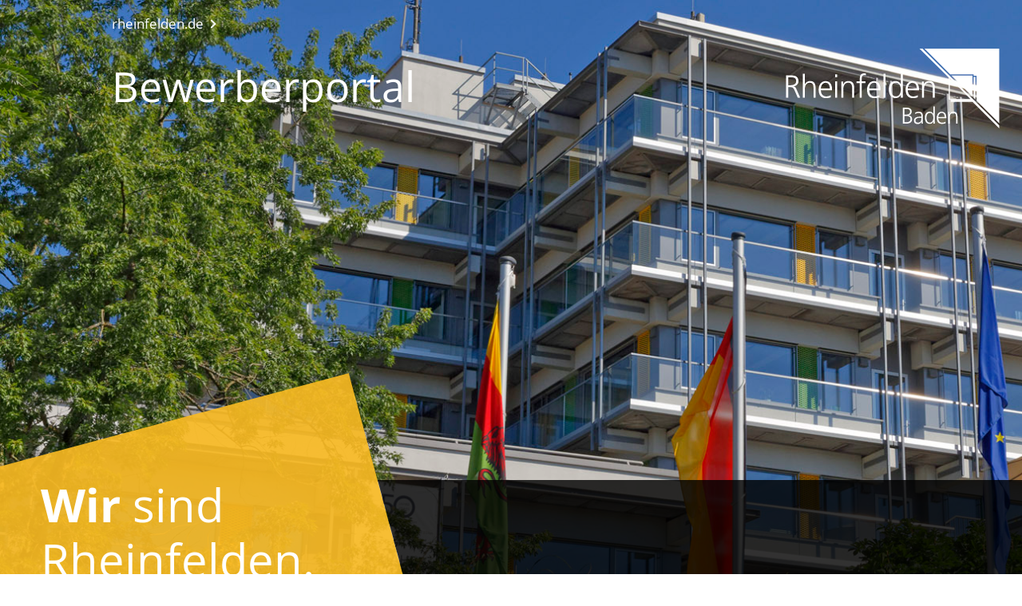

--- FILE ---
content_type: text/html; charset=UTF-8
request_url: https://bewerben.rheinfelden.de/rheinfelden/privacy
body_size: 6128
content:
<!DOCTYPE html>
<html lang="de">
	<head>
		<meta charset="utf-8" />
		<meta name="viewport" content="initial-scale=1.0, width=device-width">
		
		<title>Datenschutz | Stadt Rheinfelden (Baden) Onlinebewerbung</title>
		
		<meta http-equiv="Content-Type" content="text/html; charset=UTF-8" />
<meta property="og:title" content="Datenschutz | Stadt Rheinfelden (Baden) Onlinebewerbung" />
<meta property="og:site_name" content="Stadt Rheinfelden (Baden) Onlinebewerbung" />
<meta property="og:url" content="https://www.mein-check-in.de/rheinfelden/privacy" />
<meta property="og:locale" content="de_DE" />
<meta property="og:type" content="website" />
		<link href="/templates/rheinfelden/css/../img/ci/favicon.ico" rel="shortcut icon" type="image/ico" />
		<script type="text/javascript">
    //<![CDATA[
    //<![CDATA[
  var _paq = _paq || [];
  _paq.push(['setCustomDimension', 1, 'Stadt Rheinfelden (Baden)']);
  _paq.push(['setCustomDimension', 3, '655']);
  _paq.push(['trackPageView']);
  _paq.push(['enableLinkTracking']);
  _paq.push(['requireCookieConsent']);
  (function() {
    var u="//statistics.perbility.de/";
    _paq.push(['setTrackerUrl', u+'piwik.php']);
    _paq.push(['setSiteId', 8]);
    if (126 != null) {
        _paq.push(['addTracker', u+'piwik.php', 126]);
    }
    var d=document, g=d.createElement('script'), s=d.getElementsByTagName('script')[0];
    g.type='text/javascript'; g.async=true; g.defer=true; g.src=u+'piwik.js'; s.parentNode.insertBefore(g,s);
  })();
//]]>    //]]>
</script>		<link href="/min/9af801f0379dd64c5c44a0bcea962880-7901.css" media="all" rel="stylesheet" type="text/css" />		
		<link href="/templates/rheinfelden/css/style.css" rel="stylesheet" type="text/css" />		<link href="/templates/rheinfelden/css/responsive/big.css" rel="stylesheet" type="text/css" />		<link href="/templates/rheinfelden/css/responsive/medium.css" rel="stylesheet" type="text/css" />		<link href="/templates/rheinfelden/css/responsive/small.css" rel="stylesheet" type="text/css" />
		<script type="text/javascript" src="/js/pt/app.core.js"></script>
<script type="text/javascript" src="/js/pt/app.detonator.js"></script>
<script type="text/javascript" src="/js/pt-app.js"></script>

<script type="text/javascript">

FB = new Object();
FB.PageErrorTips = new Object();
FB.pages = null;


</script>

<script type="text/javascript">
function initPage() {}
</script>

		
		<script type="text/javascript">
			PAGE_ERROR_ANCHOR = "right";
			
			if (window.ErrorTip) {
				var eTip = window.ErrorTip;
				eTip.prototype.shadow = false;
				eTip.prototype.floating.shadow = false;
				eTip.prototype.cls = '';
				eTip.prototype.baseCls = 'tooltip__error';
			}
			
		</script>
	</head>
	<body  onload="initPage()" class="page-- page--privacy page-id-- ">
		<div id="domCanvas"></div>
		
		
<nav id="mainmenu">
	<ul class="mainmenu_home">
		<li>
			<a href="/rheinfelden/index">Home</a>
		</li>
	</ul>
	
	<ul class="mainmenu_group">
	
					
	        	<li  id="pg-2902" class="closed">
	        		<span onclick="handleUserAction(event, setAndRemoveClass, ['pg-2902', 'opened', 'closed'])"
                          onkeydown="handleUserAction(event, setAndRemoveClass, ['pg-2902', 'opened', 'closed'])"
                          tabindex="0">
	        			Stellenangebote		     		</span>
		     		
			     	<ul class="mainmenu_positions">
				     				            		
					      <li>
							 <a class="mainmenu_position_link" href="/rheinfelden/position-496743">
				               	Stellvertretende Amtsleitung (m/w/d) Amt für Revision 					         </a>
						  </li>
			    	
									            		
					      <li>
							 <a class="mainmenu_position_link" href="/rheinfelden/position-496746">
				               	Koordination für Datenschutz und Informationssicherheit (m/w/d)					         </a>
						  </li>
			    	
									            		
					      <li>
							 <a class="mainmenu_position_link" href="/rheinfelden/position-497103">
				               	Kaufmännische Sachbearbeitung (m/w/d) Eigenbetrieb Stadtwerke					         </a>
						  </li>
			    	
									            		
					      <li>
							 <a class="mainmenu_position_link" href="/rheinfelden/position-497109">
				               	Bilanzbuchhaltung (m/w/d) Eigenbetrieb Stadtwerke					         </a>
						  </li>
			    	
									            		
					      <li>
							 <a class="mainmenu_position_link" href="/rheinfelden/position-486761">
				               	Stellvertretende Betriebsleitung Bäderbetriebe (m/w/d) 					         </a>
						  </li>
			    	
									            		
					      <li>
							 <a class="mainmenu_position_link" href="/rheinfelden/position-483371">
				               	Fachangestellter für Bäderbetriebe (m/w/d)					         </a>
						  </li>
			    	
									            		
					      <li>
							 <a class="mainmenu_position_link" href="/rheinfelden/position-479213">
				               	Pädagogische Fachkraft (m/w/d) Osypka Kinderhaus 					         </a>
						  </li>
			    	
									            		
					      <li>
							 <a class="mainmenu_position_link" href="/rheinfelden/position-461378">
				               	Pädagogische Fachkraft (m/w/d) Kita Kunterbunt 					         </a>
						  </li>
			    	
									            		
					      <li>
							 <a class="mainmenu_position_link" href="/rheinfelden/position-481595">
				               	Pädagogische Fachkraft (m/w/d) Naturkindergarten 					         </a>
						  </li>
			    	
									            		
					      <li>
							 <a class="mainmenu_position_link" href="/rheinfelden/position-463553">
				               	Eingliederungshilfe (m/w/d) Kita Kunterbunt  					         </a>
						  </li>
			    	
									            		
					      <li>
							 <a class="mainmenu_position_link" href="/rheinfelden/position-36152">
				               	Initiativbewerbung					         </a>
						  </li>
			    	
									     	</ul>
		     	</li>
		     	
		     
        			
	        	<li  id="pg-4521" class="closed">
	        		<span onclick="handleUserAction(event, setAndRemoveClass, ['pg-4521', 'opened', 'closed'])"
                          onkeydown="handleUserAction(event, setAndRemoveClass, ['pg-4521', 'opened', 'closed'])"
                          tabindex="0">
	        			externe Stellenangebote		     		</span>
		     		
			     	<ul class="mainmenu_positions">
				     				            		
					      <li>
							 <a class="mainmenu_position_link" href="/rheinfelden/position-381537">
				               	Pflegekraft (m/w/d) im Bürgerheim Rheinfelden (Baden) 					         </a>
						  </li>
			    	
									            		
					      <li>
							 <a class="mainmenu_position_link" href="/rheinfelden/position-498408">
				               	Stv. Hauswirtschaftsleitung (m/w/d) im Bürgerheim Rheinfelden (Baden) 					         </a>
						  </li>
			    	
									     	</ul>
		     	</li>
		     	
		     
        			
	        	<li  id="pg-2899" class="closed">
	        		<span onclick="handleUserAction(event, setAndRemoveClass, ['pg-2899', 'opened', 'closed'])"
                          onkeydown="handleUserAction(event, setAndRemoveClass, ['pg-2899', 'opened', 'closed'])"
                          tabindex="0">
	        			Ausbildung		     		</span>
		     		
			     	<ul class="mainmenu_positions">
				     				            		
					      <li>
							 <a class="mainmenu_position_link" href="/rheinfelden/position-445240">
				               	Ausbildung zur /zum Verwaltungsfachangestellten (m/w/d) 2026					         </a>
						  </li>
			    	
									            		
					      <li>
							 <a class="mainmenu_position_link" href="/rheinfelden/position-485552">
				               	Ausbildung zur/zum Gärtner:in - Zierpflanzenbau (m/w/d) 2026					         </a>
						  </li>
			    	
									            		
					      <li>
							 <a class="mainmenu_position_link" href="/rheinfelden/position-485564">
				               	Ausbildung zur/zum Fachinformatiker:in - Systemintegration (m/w/d) 2026					         </a>
						  </li>
			    	
									            		
					      <li>
							 <a class="mainmenu_position_link" href="/rheinfelden/position-485507">
				               	Praxisintergrierte Ausbildung zur/zum Erzieher:in (m/w/d) 2026					         </a>
						  </li>
			    	
									            		
					      <li>
							 <a class="mainmenu_position_link" href="/rheinfelden/position-485561">
				               	Praxisintegrierte Ausbildung zur Sozialpädagogischen Assistenz (m/w/d) 2026					         </a>
						  </li>
			    	
									            		
					      <li>
							 <a class="mainmenu_position_link" href="/rheinfelden/position-485516">
				               	Berufspraktikum zur/zum Erzieher:in (m/w/d) 2026					         </a>
						  </li>
			    	
									            		
					      <li>
							 <a class="mainmenu_position_link" href="/rheinfelden/position-485510">
				               	Praktikum Berufskolleg für Sozialpädagogik  (1 BKSP / 2 BKSP) 2026					         </a>
						  </li>
			    	
									     	</ul>
		     	</li>
		     	
		     
        			
	        	<li  id="pg-3224" class="closed">
	        		<span onclick="handleUserAction(event, setAndRemoveClass, ['pg-3224', 'opened', 'closed'])"
                          onkeydown="handleUserAction(event, setAndRemoveClass, ['pg-3224', 'opened', 'closed'])"
                          tabindex="0">
	        			Studium		     		</span>
		     		
			     	<ul class="mainmenu_positions">
				     				            		
					      <li>
							 <a class="mainmenu_position_link" href="/rheinfelden/position-485522">
				               	B. A. Soziale Arbeit - Netzwerk- und Sozialraumarbeit (m/w/d) 2026					         </a>
						  </li>
			    	
									            		
					      <li>
							 <a class="mainmenu_position_link" href="/rheinfelden/position-485555">
				               	B. A. Public Management - Einführungspraktikum (m/w/d) 2026					         </a>
						  </li>
			    	
									            		
					      <li>
							 <a class="mainmenu_position_link" href="/rheinfelden/position-485558">
				               	B. E. Bauingenieurswesen - öffentliches bauen (m/w/d) 2026					         </a>
						  </li>
			    	
									     	</ul>
		     	</li>
		     	
		     
        			
	        	<li  id="pg-2896" class="closed">
	        		<span onclick="handleUserAction(event, setAndRemoveClass, ['pg-2896', 'opened', 'closed'])"
                          onkeydown="handleUserAction(event, setAndRemoveClass, ['pg-2896', 'opened', 'closed'])"
                          tabindex="0">
	        			Praktika für Schüler und Studenten		     		</span>
		     		
			     	<ul class="mainmenu_positions">
				     				            		
					      <li>
							 <a class="mainmenu_position_link" href="/rheinfelden/position-45643">
				               	Praxisphase Public Management					         </a>
						  </li>
			    	
									            		
					      <li>
							 <a class="mainmenu_position_link" href="/rheinfelden/position-346391">
				               	Praktikum Fachrichtung Sozialpädagogik					         </a>
						  </li>
			    	
									            		
					      <li>
							 <a class="mainmenu_position_link" href="/rheinfelden/position-30595">
				               	Praktikum					         </a>
						  </li>
			    	
									     	</ul>
		     	</li>
		     	
		     
        			
	        	<li  id="pg-3023" class="closed">
	        		<span onclick="handleUserAction(event, setAndRemoveClass, ['pg-3023', 'opened', 'closed'])"
                          onkeydown="handleUserAction(event, setAndRemoveClass, ['pg-3023', 'opened', 'closed'])"
                          tabindex="0">
	        			Freiwilligendienste		     		</span>
		     		
			     	<ul class="mainmenu_positions">
				     				            		
					      <li>
							 <a class="mainmenu_position_link" href="/rheinfelden/position-405856">
				               	Freiwilliges Soziales Jahr (FSJ) KiTa 					         </a>
						  </li>
			    	
									            		
					      <li>
							 <a class="mainmenu_position_link" href="/rheinfelden/position-451772">
				               	Freiwilliges Soziales Jahr (FSJ) Schulen 					         </a>
						  </li>
			    	
									     	</ul>
		     	</li>
		     	
		     
        	</ul>
	
	<ul>
		<li>
			<a onClick="openAllPositions('/rheinfelden/index')">Alle Stellen</a>
		</li>
		
		<li>
			<a href="/rheinfelden/contacts">Kontakte</a>
		</li>
	</ul>
	
	<ul>
					<li><a href="/rheinfelden/imprint" target="_self">Impressum</a></li>
					<li><a href="/rheinfelden/privacy" target="_self">Datenschutz</a></li>
					<li><a href="/rheinfelden/accessibility" target="_self">Barrierefreiheit</a></li>
			</ul>
</nav>		
		<div id="wrapper" class="wrapper clearfix ">
			<div class="header">
    <a href="https://www.rheinfelden.de" target="_blank" class="header-link">rheinfelden.de</a>
    <span class="header-headline">Bewerberportal</span>
    <div class="teaser"></div>
    <div class="header-logo">
        <a href="http://karriere.rheinfelden.de" target="_blank"><img src="/templates/rheinfelden/img/ci/logo.svg" alt="" /></a>
    </div>
    <div class="header-overlay">
        <div class="claim">
            <div class="claim-wrapper"><span>Wir</span> sind Rheinfelden.</div>
        </div>
        <div class="block-right"></div>
    </div>
</div>			
			<div class="header_small">
				
<div class="logobar_small">
	<div class="logo_small">
		<a href="/rheinfelden/index" title="Zur Startseite">
			<img src="/templates/rheinfelden/img/responsive/logo_small.png" alt="Stadt Rheinfelden (Baden)" />		</a>
	</div>
	<div class="header_back">
		<a href="javascript:history.back()">Zurück</a>
	</div>
	<div class="menu_small">
		<a class="menu_button" onclick="toggleMenu()" title="Menü öffnen">
					</a>
	</div>
</div>			</div>
			
			<div class="main_content">
				<div class="column column--right">
					<div class="inside">
                       												<div class="infobox">
	<h2 class="infobox__headline">Ansprechpartner</h2>
	<div class="infobox__content">
		<div class="name">Jörg Höferlin</div>
		<div class="name">Leiter Personalservice</div>
		<div class="phone">07623/95-240</div>
		<a href="tel" class="phone-mobile">07623/95-240</a>
		<a class="email" href="mailto:j.hoeferlin@rheinfelden-baden.de" target="_top">E-Mail-Kontakt</a>
	</div>
</div>                        
											</div>
				</div>

				<div class="column column--left">
					<div class="inside"></div>
				</div>

				<div class="column column--main">
					<div class="inside">
						<div class="privacy detail">
    <h1>Datenschutzerklärung</h1>

<p>Der Schutz Ihrer personenbezogenen Daten bei der Bearbeitung während des gesamten Bewerbungsprozesses ist für uns ein wichtiges Anliegen.</p>

<p>Wir sind die verantwortliche Stelle im datenschutzrechtlichen Sinne. Es gilt deutsches Datenschutzrecht.</p>

<p>Stadtverwaltung Rheinfelden (Baden)<br />
Kirchplatz 2<br />
79618 Rheinfelden (Baden)</p>

<p>Gesetzlicher Vertreter: Oberbürgermeister Klaus Eberhardt<br />
Stellvertreterin: Bürgermeisterin Diana Stöcker</p>

<p>Bitte lesen Sie sich die folgenden Informationen sorgfältig durch. Indem Sie bei Ihrem Bewerberformular im Anschluss ein Häkchen bei der Zustimmung zur Datenschutzerklärung setzen, erklären Sie sich mit der hier dargestellten Erhebung, Verarbeitung und Nutzung Ihrer personenbezogenen Daten durch unser Unternehmen einverstanden.</p>

<p>Sollten Sie der vorgenannten Datenschutzerklärung nicht zustimmen, so ist es leider nicht möglich, dass Sie sich über diese Karriereseite elektronisch bei uns bewerben.</p>

<h2>Ansprechpartner bei Fragen oder Auskunftsersuchen</h2>

<p>Sollten Sie Fragen oder Anregungen in Bezug auf den Datenschutz oder die Verarbeitung Ihrer persönlichen Daten haben, so steht Ihnen unser Beauftragter für den Datenschutz unter dem Funktionspostfach datenschutz@rheinfelden-baden.de gern zur Verfügung.</p>

<h2>Personenbezogene Daten und Zweckbindung</h2>

<p>Gegenstand des Datenschutzes sind personenbezogene Daten (Art. 4 Nr. 1 DSGVO). Hierbei handelt es sich um Einzelangaben über persönliche oder sachliche Verhältnisse, wie z. B. Name, Adresse, E-Mail-Adresse oder Telefonnummer, die Sie uns im Rahmen des Bewerbungsverfahrens zu Verfügung stellen:.</p>

<ul>
	<li>Personenstammdaten (z.B. Bewerbername, Adresse, Geburtsdatum)</li>
	<li>Kommunikationsdaten (z.B. Telefon, E-Mail)</li>
	<li>Daten des Bewerberlebenslaufes (z.B. Berufslaufbahn, Nebentätigkeiten, Freizeitaktivitäten)</li>
	<li>Ergebnisse von Auswahlverfahren (z.B. Tests, Interviews)</li>
	<li>Prozessdaten (z.B. Status, Termine)</li>
</ul>

<p>Ihre personenbezogenen Daten werden ausschließlich zum Zweck der Bewerbungsabwicklung elektronisch gespeichert und genutzt.</p>

<h2>Rechtliche Grundlage</h2>

<p>Die Verarbeitung Ihrer personengebundenen Daten ist gemäß Art. 6 Abs. 1 lit. a. DSGVO rechtmäßig, da Sie vor Abschluss der Bewerbung Ihre Einwilligung zur Verarbeitung Ihrer personenbezogenen Daten für einen oder mehrere bestimmte Zwecke erteilt haben.</p>

<h2>Einwilligung zur Verarbeitung und Nutzung</h2>

<p>Sie erklären sich damit einverstanden, dass während des Bewerbungsprozesses Mitarbeiter/innen des Personalbereichs, des jeweiligen Fachbereichs und des zuständigen Gremiums (Betriebsrat, ggf. Schwerbehindertenvertretung) Zugriff auf Ihre personenbezogenen Daten erhalten. Ihre Daten werden ausschließlich von einem eingegrenzten Benutzerkreis verwendet. Ihre persönlichen Daten werden in keiner Form von uns oder durch uns beauftragte Personen an Dritte weitergegeben, außer wir sind zur Weitergabe aufgrund zwingender gesetzlicher Regelungen verpflichtet (z. B. an staatliche Einrichtungen).</p>

<h2>Auftragsdatenverarbeitung</h2>

<p>Aufgrund einer gesonderten Vereinbarung über die Verarbeitung von personenbezogenen Daten werden Ihre personenbezogenen Daten von der Firma</p>

<ul>
	<li>PERBILITY GmbH, Starkenfeldstraße 21, 96050 Bamberg</li>
</ul>

<p>im Rahmen einer Auftragsdatenverarbeitung nach Art. 28 DSGVO gemäß den entsprechenden gesetzlichen Vorgaben in unserem Auftrag erhoben, verarbeitet und genutzt. Hiermit ist jedoch keine Übermittlung Ihrer persönlichen Daten an Dritte im datenschutzrechtlichen Sinne verbunden.<br />
Wir bleiben Ihnen gegenüber datenschutzrechtlich verantwortlich.</p>

<h2>Aufbewahrung und Löschung der Daten</h2>

<p>Es gelten die allgemeinen gesetzlichen Aufbewahrungs- und Löschfristen. Wir löschen Ihre Daten nach 365 Tagen gemäß den einschlägigen gesetzlichen Bestimmungen nach Abschluss des jeweiligen Stellenbesetzungsverfahrens.</p>

<p>Ein Zugriff und eine Verwendung Ihrer persönlichen Daten seitens unseres Unternehmens ist dann nicht mehr möglich.</p>

<h2>Datenübermittlung in Drittländer</h2>

<p>Eine Datenübermittlung in Drittstaaten findet nicht statt.</p>

<h2>Zugriffs- und Berichtigungsrecht, Recht auf Widerruf</h2>

<p>Sie haben als betroffene Person das Recht von der Stadt Rheinfelden (Baden) Auskunft über die Verarbeitung personenbezogener Daten (Art. 15 DSGVO), die Berichtigung unrichtiger Daten (Art. 16 DSGVO), die Löschung der Daten (Art. 17 DSGVO) und die Einschränkung der Verarbeitung (Art. 18 DSGVO) zu verlangen, sofern die rechtlichen Voraussetzungen dafür vorliegen. Sie können verlangen, die bereitgestellten personenbezogenen Daten gemäß Art. 20 DSGVO zu erhalten oder zu übermitteln. Sie können nach Art. 21 DSGVO Widerspruch einlegen.</p>

<p>Sie können selbst bestimmen, welche Informationen Sie uns zur Verfügung stellen. Mit einem * gekennzeichnete Felder sind Pflichtangaben, die wir für das Bewerbungsverfahren benötigen. Nicht mit einem * gekennzeichnete Felder können von Ihnen freiwillig ausgefüllt werden. Für alle Inhalte Ihrer Onlinebewerbung, wie z. B. Fotos, sind Sie selbst verantwortlich und müssen eigenverantwortlich auf die Einhaltung gesetzlicher Vorgaben, wie z. B. Marken-, Urheber-, Persönlichkeits- oder sonstige Rechte Dritter, achten.</p>

<p>Unbeschadet anderer Rechtsbehelfe können Sie sich beim Landesbeauftragten für den Datenschutz und die Informationsfreiheit, Postfach 10 29 32, 70025 Stuttgart, poststelle@lfdi.bwl.de beschweren.</p>

<p>Sie sind jederzeit berechtigt, die Einwilligung in die Verwendung personenbezogener Daten zu widerrufen. Der Widerruf der Einwilligung berührt die Rechtmäßigkeit der Verarbeitung jedoch nicht rückwirkend (Art. 7 Abs. 3 S. 2 DS-GVO).<br />
<br />
<strong>Herr Jörg Höferlin</strong><br />
Telefon: +49 (0)7623 95-240<br />
Fax: +49 (0)7623 95-11240<br />
E-Mail: <a href="mailto:j.hoeferlin@rheinfelden-baden.de">j.hoeferlin@rheinfelden-baden.de</a></p>

<h2>Pflicht zur Datenbereitstellung</h2>

<p>Sofern Sie uns die im vorherigen Kapitel beschriebenen Pflichtangaben nicht zur Verfügung stellen, so ist es leider nicht möglich, dass Sie sich über diese Karriereseite elektronisch bei uns bewerben.</p>

<h2>Talent Pool</h2>

<p>Sollte Ihnen zum Zeitpunkt ihrer Bewerbung keine geeignete Stelle angeboten werden können, besteht die Möglichkeit, die von ihnen im gesamten Bewerbungsverfahren angegebenen/ übermittelten Daten auch nach Abschluss im Talentpool erhoben, verarbeitet und genutzt werden können. Dies geschieht zur Kontaktaufnahme für berufliche Zwecke und zur möglichen Berücksichtigung bei einer späteren Stellenvergabe. Dieser Nutzung stimmen Sie gesondert zu.</p>

<h2>Sicherheit</h2>

<p>Datenschutz und Datensicherheit haben für uns oberste Priorität. Daher setzen wir verschiedene technische und organisatorische Sicherheitsmaßnahmen ein, um Ihre Daten vor zufälliger oder vorsätzlicher Manipulation, Verlust, Zerstörung oder Zugriff unberechtigter Dritter zu schützen.</p>

<p>Im Falle der Erhebung und Verarbeitung persönlicher Daten im genannten Rahmen werden diese Informationen in verschlüsselter Form übertragen, um stets die ausreichende Sicherheit Ihrer Daten zu gewährleisten. Die Maßnahmen passen wir laufend an die technische Entwicklung an, um größtmögliche Sicherheit auch in Zukunft gewährleisten zu können.</p>

<h2>Einsatz von Cookies</h2>

<p>Im Rahmen Ihrer Onlinebewerbung werden Cookies eingesetzt. Durch den Einsatz dieser Cookies werden weder persönliche Daten gespeichert noch solche mit Ihren persönlichen Nutzerdaten verbunden. Cookies sind kleine Textdateien, die von unserem Webserver an Ihren PC verschickt und dort meist auf Ihrer Festplatte abgespeichert werden. Sie werden nicht Bestandteil Ihres Systems und können auch keinen Schaden anrichten. Die meisten Browser sind so eingestellt, dass sie Cookies automatisch akzeptieren.</p>
    <div id="matomo_opt_out">
    <h2>Anonyme Besuchsaufzeichnung</h2>
    <p>
        CHECK-IN benutzt Matomo zur statistischen Auswertung der Besucherzugriffe. Matomo verwendet “Cookies”, die auf Ihrem Computer gespeichert werden und die eine Analyse der Benutzung der Website durch Sie ermöglichen. 
        Die durch den Cookie erzeugten Informationen über Ihre Benutzung dieses Internetangebotes werden auf unserem Server gespeichert. Die IP-Adresse wird sofort nach der Verarbeitung und vor deren Speicherung anonymisiert.
        Die erlangten Informationen werden nicht an Dritte weitergegeben.
        Sie haben die Möglichkeit, der Verarbeitung und Nutzung der vorbezeichneten Daten Ihrer Besuche zu dem genannten Zweck zu widersprechen: <a style="cursor:pointer;" onclick="openMatomoOptOut()">Nutzung widersprechen</a>
    </p>
</div>
<script type="text/javascript">
    function openMatomoOptOut() {
        window.open(
            'https://statistics.perbility.de/index.php?module=CoreAdminHome&action=optOut&idsite=8&language=de',
            'matomo',
            'width=520,height=300,dependent=yes,menubar=no,resizable=yes,status=no,toolbar=no'
        );
    };
</script>
</div>
					</div>
				</div>

				<div class="footer_small">
					<ul class="information"> 
											<li><a href="/rheinfelden/imprint" target="_self">Impressum</a></li>
											<li><a href="/rheinfelden/privacy" target="_self">Datenschutz</a></li>
											<li><a href="/rheinfelden/accessibility" target="_self">Barrierefreiheit</a></li>
										</ul>
				</div>
			</div>
			<div class="footer">
    <div class="inside">
    <ul class="info">
        <li><a href="/rheinfelden/imprint"
               target="_self">Impressum</a></li>
        <li><a href="/rheinfelden/privacy"
               target="_self">Datenschutz</a></li>
        <li>
            <a href="/rheinfelden/accessibility"
               target="_self">Barrierefreiheit</a></li>
        </li>
        <li class="contacts">
            <a href="/rheinfelden/contacts"
               target="_self">Kontakte</a>
        </li>
    </ul>
</div></div>		</div>
		
		<script type="text/javascript">MAIN_DIV_ID='wrapper';</script>
        <script type="text/javascript">
            if (window.jQuery) {
                $('.toolbar_small + #search_box').insertAfter('#wrapper');
                $('#search').attr('placeholder', '');
                $('.search_box h2').text('suchen & finden');
            }
        </script>
		<script type="text/javaScript" src="/js/fb/dynamicHeight.js"></script>	
	</body>
</html>


--- FILE ---
content_type: text/css; charset=utf-8
request_url: https://bewerben.rheinfelden.de/min/9af801f0379dd64c5c44a0bcea962880-7901.css
body_size: 1031
content:
.shariff{display:none}.shariff-button.whatsapp{display:none}.mobile .shariff-button.whatsapp{display:block}.shariff .shariff-button.twitter{line-height:0}.shariff .twitter
a{background-color:#000;background-image:url('/../img/social_media/x.svg');background-repeat:no-repeat;background-position:center center;background-size:20px}.shariff .twitter a:hover{background-color:rgba(0, 0, 0, 0.7)}.shariff .twitter a
span{display:none}@media only screen and (min-width: 1024px){.shariff li,
.shariff li
a{height:35px}.shariff li .fab,
.shariff li .far,
.shariff li
.fas{width:35px;height:35px;line-height:35px}.shariff .orientation-horizontal
li{margin-right:3%}}#search{margin:5px
0 10px}a.position-link{text-decoration:none}.position_link_small
span{display:block;margin-top:2%;color:grey;font-size:11px}label.position-title,summary{cursor:pointer}.item_action_top,
.page--index .exclusive .lister_small,
.page--index .exclusive .toolbar_small,
.page--index .exclusive .portal_welcome_small,
.page--index .exclusive .logo_small,
.portal_welcome_small,
.position-group-small,
.footer_small,
.header_small,
.toolbar_small,
.logo_small,
.position_location_list.responsive,
.container_small,
.reminder_usage,
.lister_small,
.small_link_pdf,
.small_link_pdf span,
.lister_all_positions,
.all_positions .lister_small,
.all_positions .lister,
#mainmenu,
#mainmenu .mainmenu_home a,
.button_reminder a,.position-count{display:none}.job-ad
.service_infobox{display:none}#mainmenu li a,
#mainmenu li span,
.logobar_small,
.menu_button,
.all_positions
.lister_all_positions{display:block}#mainmenu{float:right;width:88%}#mainmenu .mainmenu_home
a{font-weight:bold;padding:15px}#mainmenu li a,
#mainmenu li
span{padding:8px
30px 8px 15px;font-size:1.2em;border-bottom-style:solid;border-bottom-width:1px}#mainmenu
.mainmenu_position_link{padding-left:30px;padding-right:1%}.mainmenu_group
span{font-weight:bold}.logobar_small{height:60px}.toolbar_small{margin-bottom:20px}.toolbar_small .toolbar_search,
.toolbar_small .toolbar_all_positions,
.toolbar_small
.toolbar_contacts{width:33%;float:left}.toolbar_small
.toolbar_all_positions{text-align:center}.toolbar_small
.toolbar_contacts{text-align:right}.logo_small{width:60%;float:left}.menu_small{text-align:right;vertical-align:middle;height:50px}.header_back{width:60%;float:left;height:40px;padding-top:16px}.header_back
a{color:grey;padding-left:30px;font-size:18px;background:url(/img/pt/back-small.png) no-repeat left center}.header_back a:hover{text-decoration:none}.lister_small{margin-top:20px}.position_group_small .position_img
img{max-width:100%}.position_group_small
.position_img{float:left;width:25%}.position_group_small
.position_description{color:grey;font-size:11px;margin-left:30%;display:block}.filter_small,.position_link_small{font-size:16px;line-height:20px;border-top:1px solid #ccc;display:block;background-image:url(/img/pt/lister-small.png);background-repeat:no-repeat;background-position:right center;padding:2% 8% 2% 2%}.container_small{overflow:hidden;width:100%}.lister_small .last,
.container_small .last,
.lister_all_positions
.last{border-bottom:1px solid #ccc}.container_small
ul{margin-top:3%}.filter_small
.position_group{display:block;margin-left:30%}.filter_small
.position_inactive{display:table-cell;vertical-align:middle}.filter_small
.position_inactive{font-size:12px;display:inline-block;color:#333}.footer_small{text-align:center;margin:20px
0}.footer_small
.information{padding:5px
5px;font-weight:bold;text-align:center}.footer_small .information
li{display:inline;padding:0
5%}.footer_small .information li
a{font-size:8.75px}.position_location_list{margin-top:30px;margin-bottom:20px}.reminder_usage{margin:5% 3%}.button_reminder
a{padding:10px;text-align:center;font-weight:bold}.privacy ul, .privacy
ol{padding:0
20px}.row{margin-left:-15px;margin-right:-15px}.row:before,.row:after{content:" ";display:table}.row:after{clear:both}.col{position:relative;min-height:1px;float:left;padding:15px;box-sizing:border-box;-moz-box-sizing:border-box}.two-col
.col{width:50%}.portal.forward .detail.block,
.portal.forward .shariff,
.portal.forward
.small_link_pdf{display:none !important}@media screen and (max-width: 768px){.two-col
.col{width:100%}}.external-video-wrapper,.header-video{position:relative;height:0;padding-bottom:56.25%}.external-video-wrapper iframe,
.header-video
iframe{position:absolute;top:0;left:0;width:100%;height:100%}.description_content
img{max-width:100%}.app_success,
.infobox
.app_success{margin:10px
0;padding:6px
10px;border:1px
solid #3ea000}.app_success h2,
.infobox .app_success
h2{font-weight:bold}.jobletter-unsubscribe .jobletter-subscriptions-wrapper,
.jobletter-confirm .jobletter-subscriptions-wrapper{display:flex;align-items:center;margin:5px
0}.jobletter-unsubscribe .jobletter-subscriptions-text,
.jobletter-confirm .jobletter-subscriptions-text{flex:1}.jobletter-unsubscribe .jobletter-back-button,
.jobletter-confirm .jobletter-back-button{display:flex;justify-content:flex-end}.jobletter-description{margin:5px
0}.jobletter-registration,.jobletter-registration.app_notify{display:none}.jobletter form input,
.jobletter form
select{width:100%;box-sizing:border-box;margin:5px
0}.jobletter form .asmContainer .asmList .asmListItem,
.jobletter form
.asmContainer{margin:0}.jobletter form .asmContainer
.asmList{width:100%}.page--contacts .column--right{display:none}.position-image-swiper .bg-img{height:300px;background-position:center;background-repeat:no-repeat;background-size:auto 100%}.position-image-swiper .swiper-slide{background-color:#fff}.inactive-position-banner{border:1px
solid black;border-radius:5px;text-align:center;padding:5px
0}

--- FILE ---
content_type: text/css
request_url: https://bewerben.rheinfelden.de/templates/rheinfelden/css/style.css
body_size: 6612
content:
/* line 1, ../sass/general/_buttons.scss */
.button {
  display: inline-block;
  zoom: 1;
  text-decoration: none;
  border: 0; }
  /* line 7, ../sass/general/_buttons.scss */
  .button span {
    display: block; }

/* line 12, ../sass/general/_buttons.scss */
.button--more, .detail .item_action .button,
.detail .item_action .button_resume,
.detail .item_action .back a, .page--position.job-ad .detail .item_action .button_position a, .hotfix_login_table .submit, #app_addons .lister_resume a span, .terms .hotfix_terms .next, .summary .hotfix_summary .next,
.summary .hotfix_summary .disconnect, .booknav .button {
  line-height: 23px;
  padding: 10px 20px;
  border: 1px solid #fbbc23;
  background-color: #fbbc23;
  font-size: 16.9px;
  font-family: "Open Sans", Arial, Helvetica, sans-serif;
  color: #ffffff;
  cursor: pointer; }
  /* line 23, ../sass/general/_buttons.scss */
  .button--more:hover, .detail .item_action .button:hover,
  .detail .item_action .button_resume:hover,
  .detail .item_action .back a:hover, .page--position.job-ad .detail .item_action .button_position a:hover, .hotfix_login_table .submit:hover, #app_addons .lister_resume a span:hover, .terms .hotfix_terms .next:hover, .summary .hotfix_summary .next:hover,
  .summary .hotfix_summary .disconnect:hover, .booknav .button:hover {
    background-color: #ffffff;
    color: #fbbc23;
    text-decoration: none; }

/* line 1, ../sass/general/_helper.scss */
.clearfix, .column--left, .column--right, .column--main {
  zoom: 1; }
  /* line 4, ../sass/general/_helper.scss */
  .clearfix:before, .column--left:before, .column--right:before, .column--main:before, .clearfix:after, .column--left:after, .column--right:after, .column--main:after {
    content: "";
    display: table; }
  /* line 10, ../sass/general/_helper.scss */
  .clearfix:after, .column--left:after, .column--right:after, .column--main:after {
    clear: both; }

/* line 15, ../sass/general/_helper.scss */
.border-box, .column--right, .header .claim, .header .block-right, .footer .inside, .main_content, input[type="text"],
input[type="password"],
input[type="email"],
select,
textarea {
  -webkit-box-sizing: border-box;
  -moz-box-sizing: border-box;
  box-sizing: border-box; }

/* line 21, ../sass/general/_helper.scss */
.mobile--icon--button {
  background-repeat: no-repeat;
  background-position: center;
  text-indent: -9999px;
  width: 15%;
  padding: 6px 10px;
  border-color: #fbbc23;
  background-color: #fbbc23; }
  /* line 29, ../sass/general/_helper.scss */
  .mobile--icon--button:hover, .mobile--icon--button:focus {
    border-color: #fbbc23;
    background-color: #fbbc23;
    color: #ffffff; }

/* line 37, ../sass/general/_helper.scss */
.transition, .a, a {
  -webkit-transition: color .2s ease;
  -moz-transition: color .2s ease;
  -o-transition: color .2s ease;
  transition: color .2s ease; }

/* line 44, ../sass/general/_helper.scss */
.button-transition, .button--more, .detail .item_action .button,
.detail .item_action .button_resume,
.detail .item_action .back a, .page--position.job-ad .detail .item_action .button_position a, .hotfix_login_table .submit, #app_addons .lister_resume a span, .terms .hotfix_terms .next, .summary .hotfix_summary .next,
.summary .hotfix_summary .disconnect, .booknav .button {
  -webkit-transition: all 0.25s linear;
  -moz-transition: all 0.25s linear;
  -o-transition: all 0.25s linear;
  transition: all 0.25s linear; }

/* line 52, ../sass/general/_helper.scss */
.claim-rotation, .header .claim {
  -moz-transform: rotate(-15deg);
  -webkit-transform: rotate(-15deg);
  -o-transform: rotate(-15deg);
  -ms-transform: rotate(-15deg);
  transform: rotate(-15deg); }

/* line 60, ../sass/general/_helper.scss */
.claim-wrapper-rotation, .header .claim .claim-wrapper {
  -moz-transform: rotate(15deg);
  -webkit-transform: rotate(15deg);
  -o-transform: rotate(15deg);
  -ms-transform: rotate(15deg);
  transform: rotate(15deg); }

/* line 1, ../sass/general/_columns.scss */
.column--left {
  width: 0;
  float: left; }

/* line 7, ../sass/general/_columns.scss */
.column--right {
  width: 320px;
  float: right;
  border-left: 1px solid #84898e;
  padding: 20px;
  padding-right: 45px; }

/* line 17, ../sass/general/_columns.scss */
.column--main {
  width: auto;
  position: relative;
  margin: 0 320px 20px 0;
  padding-right: 90px; }

/* line 1, ../sass/general/_errors.scss */
.app_notify,
#unfinished_quest {
  margin: 20px 0;
  padding: 6px 6px 6px 35px;
  background: url(../img/ci/exclamation.png) no-repeat 10px 10px;
  color: #EE5639 !important;
  border: 1px solid #EF5335; }
  /* line 9, ../sass/general/_errors.scss */
  .app_notify h2,
  #unfinished_quest h2 {
    font-weight: bold;
    color: #EE5639 !important; }

/* line 15, ../sass/general/_errors.scss */
.x-form-invalid-icon {
  background-image: url(../img/ci/exclamation.png) !important;
  width: 25px;
  right: 0;
  left: auto;
  visibility: visible; }

/* line 23, ../sass/general/_errors.scss */
.tooltip__error-body {
  display: block;
  width: 200px !important;
  font-size: 12px;
  padding: 8px 14px;
  font-weight: normal;
  background: #ffffff;
  -webkit-box-shadow: 0 0 9px rgba(0, 0, 0, 0.3);
  -moz-box-shadow: 0 0 9px rgba(0, 0, 0, 0.3);
  box-shadow: 0 0 9px rgba(0, 0, 0, 0.3);
  -webkit-border-radius: 3px;
  -moz-border-radius: 3px;
  border-radius: 3px; }
  /* line 37, ../sass/general/_errors.scss */
  .tooltip__error-body li {
    margin-top: 4px;
    margin-bottom: 4px;
    line-height: 18px;
    display: inline-block;
    font-weight: normal; }
  /* line 45, ../sass/general/_errors.scss */
  .tooltip__error-body b,
  .tooltip__error-body strong {
    color: #EE5639;
    letter-spacing: -0.12999999523162842px;
    font-weight: 400;
    text-transform: uppercase; }

/* line 55, ../sass/general/_errors.scss */
.x-tip-anchor {
  background-image: none; }

/* line 59, ../sass/general/_errors.scss */
.error_title,
.error_list {
  color: #EE5639;
  border: 1px solid #EE5639;
  padding: 5px; }

/* line 66, ../sass/general/_errors.scss */
.error_title {
  border-bottom: none; }

/* line 70, ../sass/general/_errors.scss */
.error_list {
  border-top: none; }

/* line 74, ../sass/general/_errors.scss */
.login .error_title {
  border: 1px solid #EE5639;
  margin-bottom: 10px; }

/* line 6, ../sass/general/_reset.scss */
html, body, div, span, applet, object, iframe,
h1, h2, h3, h4, h5, h6, p, blockquote, pre,
a, abbr, acronym, address, big, cite, code,
del, dfn, em, img, ins, kbd, q, s, samp,
small, strike, strong, sub, sup, tt, var,
b, u, i, center,
dl, dt, dd, ol, ul, li,
fieldset, form, label, legend,
table, caption, tbody, tfoot, thead, tr, th, td,
article, aside, canvas, details, embed,
figure, figcaption, footer, header, hgroup,
menu, nav, output, ruby, section, summary,
time, mark, audio, video {
  margin: 0;
  padding: 0;
  border: 0;
  font-size: 100%;
  font: inherit;
  vertical-align: baseline; }

/* HTML5 display-role reset for older browsers */
/* line 27, ../sass/general/_reset.scss */
article, aside, details, figcaption, figure,
footer, header, hgroup, menu, nav, section {
  display: block; }

/* line 31, ../sass/general/_reset.scss */
body {
  line-height: 1; }

/* line 34, ../sass/general/_reset.scss */
ol, ul {
  list-style: none; }

/* line 37, ../sass/general/_reset.scss */
blockquote, q {
  quotes: none; }

/* line 40, ../sass/general/_reset.scss */
blockquote:before, blockquote:after,
q:before, q:after {
  content: '';
  content: none; }

/* line 45, ../sass/general/_reset.scss */
table {
  border-collapse: collapse;
  border-spacing: 0; }

/* line 1, ../sass/general/_header.scss */
.header {
  height: 770px;
  overflow: hidden;
  position: relative;
  margin-bottom: 50px; }
  /* line 7, ../sass/general/_header.scss */
  .header .header-link {
    position: absolute;
    left: 140px;
    top: 17px;
    color: #ffffff;
    padding-right: 20px;
    margin-right: 5px; }
    /* line 14, ../sass/general/_header.scss */
    .header .header-link:before {
      display: block;
      content: "";
      position: absolute;
      width: 6px;
      height: 6px;
      border-style: solid;
      border-width: 2px 2px 0 0;
      border-color: #ffffff;
      top: 9px;
      right: 6px;
      -moz-transform: rotate(45deg);
      -webkit-transform: rotate(45deg);
      -o-transform: rotate(45deg);
      -ms-transform: rotate(45deg);
      transform: rotate(45deg); }
  /* line 33, ../sass/general/_header.scss */
  .header .header-headline {
    position: absolute;
    left: 140px;
    top: 72px;
    font-size: 52px;
    line-height: 72px;
    color: #fff; }
  /* line 42, ../sass/general/_header.scss */
  .header .teaser {
    background-image: url(../img/ci/teaser.jpg);
    background-repeat: no-repeat;
    display: block;
    width: 100%;
    height: 100%;
    background-size: cover; }
  /* line 51, ../sass/general/_header.scss */
  .header .header-logo img {
    position: absolute;
    top: 61px;
    right: 27px;
    display: block;
    width: 270px;
    height: 100px; }
  /* line 60, ../sass/general/_header.scss */
  .header .header-overlay {
    position: absolute;
    bottom: 0;
    overflow: hidden;
    padding-top: 150px;
    height: 165px;
    width: 100%; }
  /* line 69, ../sass/general/_header.scss */
  .header .claim {
    display: inline-block;
    width: 595px;
    height: 330px;
    background-color: rgba(251, 188, 35, 0.9);
    color: #ffffff;
    font-size: 57.98px;
    font-weight: 400;
    line-height: 69.576px;
    padding: 70px;
    margin: -78px 0 -84px -12px; }
    /* line 87, ../sass/general/_header.scss */
    .header .claim span {
      font-weight: 600; }
  /* line 91, ../sass/general/_header.scss */
  .header .block-right {
    position: absolute;
    bottom: 0;
    height: 168px;
    transform-origin: bottom left;
    -ms-transform: skew(15deg, 0deg);
    -webkit-transform: skew(15deg, 0deg);
    transform: skew(15deg, 0deg);
    background-color: rgba(0, 0, 0, 0.8);
    margin-left: 615px;
    width: 100%; }

/* line 2, ../sass/general/_footer.scss */
.footer .inside {
  margin: 0 auto;
  width: 100%;
  max-width: 1200px;
  padding: 20px 25px;
  text-align: right; }
/* line 11, ../sass/general/_footer.scss */
.footer li {
  display: inline-block;
  line-height: 27px;
  margin-left: 15px; }
  /* line 15, ../sass/general/_footer.scss */
  .footer li a {
    color: #213542;
    padding-left: 15px;
    font-size: 16px;
    position: relative; }
    /* line 20, ../sass/general/_footer.scss */
    .footer li a:before {
      display: block;
      content: "";
      position: absolute;
      width: 9px;
      height: 9px;
      border-style: solid;
      border-width: 1px 1px 0 0;
      border-color: #fbbc23;
      top: 8px;
      left: -3px;
      -moz-transform: rotate(45deg);
      -webkit-transform: rotate(45deg);
      -o-transform: rotate(45deg);
      -ms-transform: rotate(45deg);
      transform: rotate(45deg); }
/* line 40, ../sass/general/_footer.scss */
.footer .info .contacts {
  display: none; }

/* line 2, ../sass/portal/_portal_welcome.scss */
#portal_title h1 {
  padding-top: 0px; }
/* line 6, ../sass/portal/_portal_welcome.scss */
#portal_title ol li,
#portal_title ul li {
  margin-left: 20px; }
/* line 11, ../sass/portal/_portal_welcome.scss */
#portal_title ul li {
  list-style-type: disc; }
/* line 15, ../sass/portal/_portal_welcome.scss */
#portal_title ol li {
  list-style-type: decimal; }

/* line 2, ../sass/portal/_accordeon.scss */
#app .lister {
  margin-top: 30px; }
/* line 6, ../sass/portal/_accordeon.scss */
#app .container {
  border: 1px solid #d9d3cb;
  margin-top: -1px; }
  /* line 10, ../sass/portal/_accordeon.scss */
  #app .container .position-group {
    color: #ffffff;
    background-color: #213542;
    padding: 13px 15px 13px 30px;
    cursor: pointer;
    position: relative;
    transition: all .2s linear; }
    /* line 18, ../sass/portal/_accordeon.scss */
    #app .container .position-group:before, #app .container .position-group:after {
      content: "";
      position: absolute;
      top: 50%;
      left: 15px;
      width: 1px;
      height: 11px;
      margin-top: -6px;
      background-color: #ffffff; }
    /* line 30, ../sass/portal/_accordeon.scss */
    #app .container .position-group:after {
      top: 50%;
      left: 10px;
      width: 11px;
      height: 1px;
      margin-top: -1px; }
    /* line 38, ../sass/portal/_accordeon.scss */
    #app .container .position-group:before {
      display: none; }
  /* line 43, ../sass/portal/_accordeon.scss */
  #app .container .collapsed {
    color: #0a141e;
    background-color: #ffffff; }
    /* line 47, ../sass/portal/_accordeon.scss */
    #app .container .collapsed:before, #app .container .collapsed:after {
      background-color: #888;
      display: block; }
    /* line 52, ../sass/portal/_accordeon.scss */
    #app .container .collapsed.pretty-hover {
      color: #ffffff;
      background-color: #213542; }
      /* line 55, ../sass/portal/_accordeon.scss */
      #app .container .collapsed.pretty-hover:after, #app .container .collapsed.pretty-hover:before {
        background-color: #ffffff; }
  /* line 62, ../sass/portal/_accordeon.scss */
  #app .container .items {
    padding: 30px;
    background-color: #F5F5F5; }
  /* line 67, ../sass/portal/_accordeon.scss */
  #app .container .item {
    padding-bottom: 10px; }
  /* line 71, ../sass/portal/_accordeon.scss */
  #app .container .item_head {
    position: relative;
    margin-top: 10px;
    padding-right: 20px; }

/* line 79, ../sass/portal/_accordeon.scss */
p.link_pdf {
  padding: 0; }
  /* line 81, ../sass/portal/_accordeon.scss */
  p.link_pdf a {
    display: block;
    z-index: 3;
    border: 0;
    height: 17px;
    width: 16px;
    position: absolute;
    right: 0px;
    top: 0;
    background: url(../img/ci/pdf.png) no-repeat;
    overflow: hidden;
    text-indent: -9999px; }

/* line 1, ../sass/portal/_asm.scss */
.asmContainer {
  margin-top: 20px; }
  /* line 4, ../sass/portal/_asm.scss */
  .asmContainer .asmSelect {
    margin-bottom: 15px; }
  /* line 8, ../sass/portal/_asm.scss */
  .asmContainer .asmList {
    width: 60%; }
    /* line 11, ../sass/portal/_asm.scss */
    .asmContainer .asmList .asmListItem {
      padding: 5px;
      padding-left: 0;
      margin-bottom: 8px; }
  /* line 18, ../sass/portal/_asm.scss */
  .asmContainer .asmListItemRemove,
  .asmContainer .asmHighlight {
    float: right; }

/* line 24, ../sass/portal/_asm.scss */
.mobile .asmContainer {
  display: block; }
  /* line 26, ../sass/portal/_asm.scss */
  .mobile .asmContainer .asmSelect,
  .mobile .asmContainer .asmList {
    width: 100%; }

/* line 2, ../sass/portal/_detail.scss */
.detail .description_image img {
  display: block;
  width: 100%;
  margin-bottom: 40px; }
/* line 8, ../sass/portal/_detail.scss */
.detail .description_title {
  position: relative; }
  /* line 11, ../sass/portal/_detail.scss */
  .detail .description_title h2 {
    margin: 0;
    margin-bottom: 20px; }
  /* line 16, ../sass/portal/_detail.scss */
  .detail .description_title .link_pdf a {
    display: none; }
/* line 21, ../sass/portal/_detail.scss */
.detail h2 {
  line-height: 28px;
  font-size: 26px;
  margin: 13px 0;
  font-weight: bold; }
/* line 28, ../sass/portal/_detail.scss */
.detail h3 {
  line-height: 22px;
  font-size: 20px;
  margin: 13px 0;
  font-weight: bold; }
/* line 35, ../sass/portal/_detail.scss */
.detail ol li,
.detail ul li {
  margin-left: 20px; }
/* line 40, ../sass/portal/_detail.scss */
.detail ul li {
  list-style-type: disc; }
/* line 44, ../sass/portal/_detail.scss */
.detail ol li {
  list-style-type: decimal; }
/* line 48, ../sass/portal/_detail.scss */
.detail .item_action {
  margin-top: 40px;
  position: relative;
  height: 200px; }
  /* line 53, ../sass/portal/_detail.scss */
  .detail .item_action .button,
  .detail .item_action .button_resume,
  .detail .item_action .back a {
    position: absolute; }
  /* line 60, ../sass/portal/_detail.scss */
  .detail .item_action .button {
    right: 0;
    top: 0; }
  /* line 64, ../sass/portal/_detail.scss */
  .detail .item_action .button_resume {
    right: 0;
    top: 100px; }
  /* line 68, ../sass/portal/_detail.scss */
  .detail .item_action .back a {
    left: 0;
    top: 0; }
  /* line 72, ../sass/portal/_detail.scss */
  .detail .item_action .hideme {
    display: none; }

/* line 78, ../sass/portal/_detail.scss */
.shariff {
  display: block;
  padding: 20px 0; }
  /* line 81, ../sass/portal/_detail.scss */
  .shariff .orientation-horizontal .shariff-button {
    margin-bottom: 0px; }

/* line 86, ../sass/portal/_detail.scss */
.small_link_pdf {
  display: block !important; }
  /* line 88, ../sass/portal/_detail.scss */
  .small_link_pdf a {
    display: inline-block;
    width: 35px;
    height: 35px;
    background-color: #f00;
    background-image: url(../img/ci/pdf_small.png);
    background-repeat: no-repeat;
    background-position: 50% 50%;
    cursor: pointer;
    float: left;
    margin-right: 45px;
    position: relative;
    top: 20px; }
    /* line 102, ../sass/portal/_detail.scss */
    .small_link_pdf a:hover {
      background-color: #d77d7d; }

/* line 2, ../sass/portal/_job-ad.scss */
.page--position.job-ad .header,
.page--position.job-ad .footer {
  display: none; }
/* line 7, ../sass/portal/_job-ad.scss */
.page--position.job-ad .wrapper {
  margin: 5px;
  border: 1px solid #eae9ee;
  background-color: #fff;
  padding: 15px;
  max-width: 930px;
  width: 93%; }
/* line 16, ../sass/portal/_job-ad.scss */
.page--position.job-ad .main_content {
  width: auto; }
/* line 22, ../sass/portal/_job-ad.scss */
.page--position.job-ad .detail .description_title .company_name {
  color: #fbbc23;
  border-left: 2px solid #fbbc23;
  padding-left: 10px;
  font-size: 16px;
  line-height: 22px;
  font-weight: bold;
  margin-bottom: 20px; }
/* line 32, ../sass/portal/_job-ad.scss */
.page--position.job-ad .detail .item_action {
  height: 40px; }
  /* line 34, ../sass/portal/_job-ad.scss */
  .page--position.job-ad .detail .item_action .button_position {
    text-align: center;
    display: block;
    width: 50%;
    margin: 0 auto; }
/* line 46, ../sass/portal/_job-ad.scss */
.page--position.job-ad .infobox__customer {
  border: 1px solid #eae9ee;
  border-bottom: none;
  padding: 10px; }
/* line 51, ../sass/portal/_job-ad.scss */
.page--position.job-ad .infobox__customer + .infobox {
  border-top: none; }
/* line 54, ../sass/portal/_job-ad.scss */
.page--position.job-ad .infobox {
  padding: 10px;
  border: 1px solid #eae9ee;
  background: rgba(234, 233, 238, 0.7); }
/* line 59, ../sass/portal/_job-ad.scss */
.page--position.job-ad .job_link_pdf {
  background: #fbbc23;
  padding: 7px; }
  /* line 63, ../sass/portal/_job-ad.scss */
  .page--position.job-ad .job_link_pdf a {
    color: #fff;
    font-size: 16px; }
    /* line 66, ../sass/portal/_job-ad.scss */
    .page--position.job-ad .job_link_pdf a span {
      background-image: url(../img/ci/pdf_small.png);
      background-repeat: no-repeat;
      background-position: left center;
      padding-left: 30px;
      line-height: 24px;
      display: inline-block; }

@media screen and (max-width: 540px) {
  /* line 81, ../sass/portal/_job-ad.scss */
  .job-ad .footer_small {
    display: none; }
  /* line 84, ../sass/portal/_job-ad.scss */
  .job-ad #wrapper {
    padding: 0;
    border: none; }
  /* line 88, ../sass/portal/_job-ad.scss */
  .job-ad .main_content {
    margin-top: 0; }
  /* line 93, ../sass/portal/_job-ad.scss */
  .job-ad .detail .description_title .company_name {
    margin-top: 20px; } }
/* line 1, ../sass/portal/_login.scss */
.hotfix_login_table {
  margin-top: 20px;
  display: block; }
  /* line 5, ../sass/portal/_login.scss */
  .hotfix_login_table th {
    text-align: left; }
    /* line 7, ../sass/portal/_login.scss */
    .hotfix_login_table th input {
      width: 200px;
      margin-bottom: 15px;
      margin-left: 15px; }
  /* line 14, ../sass/portal/_login.scss */
  .hotfix_login_table .submit {
    float: right;
    margin-top: 10px; }

/* line 22, ../sass/portal/_login.scss */
.import-popup h1 {
  margin-top: 15px; }
/* line 25, ../sass/portal/_login.scss */
.import-popup .submit {
  margin-bottom: 20px; }

/* line 1, ../sass/portal/_infobox.scss */
#app_addons {
  margin-bottom: 50px; }
  /* line 4, ../sass/portal/_infobox.scss */
  #app_addons .lister_nav {
    margin-top: 20px; }
    /* line 7, ../sass/portal/_infobox.scss */
    #app_addons .lister_nav li a {
      display: inline-block;
      color: #0a141e;
      width: 100%; }
      /* line 12, ../sass/portal/_infobox.scss */
      #app_addons .lister_nav li a.selected {
        font-weight: bold;
        text-decoration: none; }
      /* line 16, ../sass/portal/_infobox.scss */
      #app_addons .lister_nav li a span {
        float: right; }
  /* line 22, ../sass/portal/_infobox.scss */
  #app_addons .lister_resume {
    margin-top: 30px; }
    /* line 24, ../sass/portal/_infobox.scss */
    #app_addons .lister_resume a {
      display: block;
      color: #0a141e; }
      /* line 28, ../sass/portal/_infobox.scss */
      #app_addons .lister_resume a:hover, #app_addons .lister_resume a:focus {
        text-decoration: none;
        color: #0a141e; }
      /* line 34, ../sass/portal/_infobox.scss */
      #app_addons .lister_resume a span {
        display: inline-block;
        margin-top: 10px; }

/* line 43, ../sass/portal/_infobox.scss */
.infobox {
  margin-bottom: 50px; }
  /* line 46, ../sass/portal/_infobox.scss */
  .infobox .phone-mobile {
    color: #0a141e;
    display: none; }

/* line 1, ../sass/portal/_search.scss */
.search_box {
  position: absolute;
  top: 602px;
  width: 100%; }
  /* line 6, ../sass/portal/_search.scss */
  .search_box .search_box_container {
    margin-left: 661px;
    margin-top: 56px; }
    /* line 9, ../sass/portal/_search.scss */
    .search_box .search_box_container:after {
      content: '';
      width: 33px;
      height: 34px;
      display: inline-block;
      background-image: url(../img/ci/search.png);
      margin-left: 5px;
      position: absolute;
      top: 68px; }
  /* line 22, ../sass/portal/_search.scss */
  .search_box h2 {
    color: #ffffff;
    float: left;
    margin-right: 30px;
    font-size: 26px;
    line-height: 26px;
    margin-top: 13px; }
  /* line 31, ../sass/portal/_search.scss */
  .search_box #search {
    margin: 0;
    border: none;
    background-color: transparent;
    line-height: 35px;
    font-size: 26px;
    padding: 5px 5px 5px 10px;
    border-bottom: 1px solid #ffffff;
    color: #ffffff; }

/* line 2, ../sass/portal/_terms.scss */
.terms .hotfix_terms {
  margin-top: 20px; }
  /* line 5, ../sass/portal/_terms.scss */
  .terms .hotfix_terms .next {
    float: right;
    margin-top: 20px; }

/* line 3, ../sass/portal/_summary.scss */
.summary .hotfix_summary .hotfix_summary_table {
  width: auto; }
  /* line 6, ../sass/portal/_summary.scss */
  .summary .hotfix_summary .hotfix_summary_table th {
    text-align: left;
    margin-left: 15px;
    margin-top: 15px;
    display: block; }
    /* line 11, ../sass/portal/_summary.scss */
    .summary .hotfix_summary .hotfix_summary_table th input {
      margin-top: 5px;
      width: 250px; }
/* line 18, ../sass/portal/_summary.scss */
.summary .hotfix_summary .next,
.summary .hotfix_summary .disconnect {
  float: right; }

/* line 3, ../sass/portal/_information.scss */
.privacy p,
.accessibility p {
  padding: 10px 0; }
/* line 7, ../sass/portal/_information.scss */
.privacy h2,
.accessibility h2 {
  font-weight: bold; }
/* line 11, ../sass/portal/_information.scss */
.privacy ul,
.accessibility ul {
  list-style-type: disc;
  margin-bottom: 10px; }
  /* line 15, ../sass/portal/_information.scss */
  .privacy ul li,
  .accessibility ul li {
    margin-left: 20px; }

/* line 22, ../sass/portal/_information.scss */
.imprint .imprint_left {
  float: left;
  width: 47%; }
/* line 27, ../sass/portal/_information.scss */
.imprint .imprint_right {
  margin-left: 50%; }

/* line 1, ../sass/questform/_vlist.scss */
#questnavi {
  margin-bottom: 50px; }
  /* line 5, ../sass/questform/_vlist.scss */
  #questnavi .vlist a {
    color: #0a141e;
    padding-left: 25px;
    display: inline-block;
    line-height: 30px;
    background-repeat: no-repeat;
    background-position: left 8px; }
  /* line 14, ../sass/questform/_vlist.scss */
  #questnavi .vlist .current a,
  #questnavi .vlist .disabled a {
    background-image: url(../img/ci/notfinished.png); }
  /* line 19, ../sass/questform/_vlist.scss */
  #questnavi .vlist .error a,
  #questnavi .vlist .currentError a {
    background-image: url(../img/ci/exclamation.png);
    background-position: left 6px; }
  /* line 25, ../sass/questform/_vlist.scss */
  #questnavi .vlist .currentComplete a,
  #questnavi .vlist .complete a,
  #questnavi .vlist .inactive a {
    background-image: url(../img/ci/accepted.png); }
  /* line 31, ../sass/questform/_vlist.scss */
  #questnavi .vlist .currentError a,
  #questnavi .vlist .current a,
  #questnavi .vlist .currentComplete a {
    color: #fbbc23; }

/* line 2, ../sass/questform/_validation.scss */
#questForm table .validation,
#questForm table .validationError {
  margin-bottom: 10px; }
/* line 9, ../sass/questform/_validation.scss */
#questForm table .validationError input,
#questForm table .validationError select,
#questForm table .validationError textarea {
  border: 1px solid #EF5335; }

/* line 1, ../sass/questform/_booknav.scss */
.booknav {
  position: relative;
  margin-top: 30px;
  height: 35px;
  padding-bottom: 20px; }
  /* line 7, ../sass/questform/_booknav.scss */
  .booknav .button {
    display: inline;
    margin-left: 4%;
    float: left;
    font-size: 14px;
    padding: 5px 10px; }
  /* line 16, ../sass/questform/_booknav.scss */
  .booknav .button:first-of-type {
    margin-left: 0;
    float: left; }

/* line 22, ../sass/questform/_booknav.scss */
.page--first .next {
  float: right; }

/* line 26, ../sass/questform/_booknav.scss */
.page--last .button {
  margin-left: 2.5%; }

/* line 30, ../sass/questform/_booknav.scss */
.page-id--finish .booknav .interject {
  display: none; }

/* line 34, ../sass/questform/_booknav.scss */
.page--interject .booknav {
  text-align: center; }
  /* line 36, ../sass/questform/_booknav.scss */
  .page--interject .booknav .button.send {
    margin-left: 23%; }

/* line 1, ../sass/questform/_upload.scss */
.uploader {
  position: relative;
  float: left;
  height: 20px;
  width: 100%; }

/* line 8, ../sass/questform/_upload.scss */
.btnUploadFile,
.btnDelFile {
  background-repeat: no-repeat;
  background-position: left center;
  position: relative;
  width: 70px;
  overflow: hidden;
  padding-left: 21px;
  font-size: 13px;
  cursor: pointer; }

/* line 20, ../sass/questform/_upload.scss */
.btnUploadFile {
  background-image: url(../img/ci/plus.png); }
  /* line 23, ../sass/questform/_upload.scss */
  .btnUploadFile input {
    opacity: 0;
    -ms-filter: "progid:DXImageTransform.Microsoft.Alpha(Opacity=0)";
    filter: alpha(opacity=0);
    z-index: 9;
    position: absolute;
    right: 0px;
    top: -1px;
    height: 19px;
    cursor: pointer; }

/* line 36, ../sass/questform/_upload.scss */
.btnDelFile {
  background-image: url(../img/ci/minus.png);
  float: left; }

/* line 41, ../sass/questform/_upload.scss */
#table_applicantpicture {
  display: block; }

/* line 44, ../sass/questform/_upload.scss */
.Files {
  margin-bottom: 20px; }
  /* line 47, ../sass/questform/_upload.scss */
  .Files .long {
    width: 300px; }

/* line 53, ../sass/questform/_upload.scss */
.optionalfiles .long {
  margin-right: 10px;
  width: 205px; }
/* line 58, ../sass/questform/_upload.scss */
.optionalfiles .medium {
  width: 340px; }

/* line 63, ../sass/questform/_upload.scss */
.loadingBg {
  background: transparent url(../img/ci/loading.gif) left top repeat !important; }

/* line 2, ../sass/questform/_buttons.scss */
#questForm .button.add,
#questForm .button.reduce {
  text-decoration: none !important;
  height: 30px;
  color: #0a141e;
  font-size: 16.9px;
  width: auto;
  margin-top: 10px;
  zoom: 1;
  cursor: pointer;
  padding-left: 30px;
  background-repeat: no-repeat;
  background-position: left center;
  background-color: transparent;
  font-weight: bold;
  font-family: "Open Sans", Arial, Helvetica, sans-serif; }
/* line 20, ../sass/questform/_buttons.scss */
#questForm input.add {
  background-image: url(../img/ci/plus.png);
  margin: 10px 0px 20px 0px; }
/* line 25, ../sass/questform/_buttons.scss */
#questForm input.reduce {
  background-image: url(../img/ci/minus.png); }
/* line 29, ../sass/questform/_buttons.scss */
#questForm .col_2 input.reduce,
#questForm .col_3 input.reduce {
  background-position: center top;
  margin-top: 3px;
  margin-left: 5px; }
/* line 36, ../sass/questform/_buttons.scss */
#questForm td input.reduce {
  background-position-x: center;
  width: 40px;
  height: 33px;
  margin: 0;
  padding: 0; }
/* line 44, ../sass/questform/_buttons.scss */
#questForm #addButton_secondlastschoolsubjects,
#questForm #addButton_lastschoolschoolsubjects,
#questForm #addButton_optionalfiles {
  margin: 0px;
  margin-top: 20px; }

/* line 2, ../sass/questform/_layout.scss */
#questForm h1 {
  margin-top: 40px; }
/* line 6, ../sass/questform/_layout.scss */
#questForm h1:first-of-type {
  margin-top: 0; }
/* line 10, ../sass/questform/_layout.scss */
#questForm h2 {
  margin-top: 25px;
  margin-bottom: 10px;
  font-weight: bold; }

/* line 17, ../sass/questform/_layout.scss */
#questForm table {
  width: auto; }
  /* line 21, ../sass/questform/_layout.scss */
  #questForm table td,
  #questForm table th {
    vertical-align: top; }
  /* line 26, ../sass/questform/_layout.scss */
  #questForm table label {
    display: block; }
  /* line 30, ../sass/questform/_layout.scss */
  #questForm table .long,
  #questForm table .short,
  #questForm table .extrashort,
  #questForm table .extralong,
  #questForm table .medium {
    display: block;
    position: relative; }
  /* line 39, ../sass/questform/_layout.scss */
  #questForm table .extralong {
    width: 98%; }
  /* line 43, ../sass/questform/_layout.scss */
  #questForm table input {
    width: 94%; }
  /* line 47, ../sass/questform/_layout.scss */
  #questForm table input[type="checkbox"] {
    width: auto;
    display: inline-block; }
  /* line 52, ../sass/questform/_layout.scss */
  #questForm table select,
  #questForm table textarea {
    width: 96%; }

/* line 58, ../sass/questform/_layout.scss */
.page--first #questForm h2 {
  margin-top: 10px;
  margin-bottom: 5px; }

/* line 2, ../sass/questform/_questions.scss */
#questForm .Standard1Cols .extralong {
  width: 600px; }
  /* line 4, ../sass/questform/_questions.scss */
  #questForm .Standard1Cols .extralong textarea {
    width: 570px; }
/* line 10, ../sass/questform/_questions.scss */
#questForm .Standard2Cols .col_0 {
  padding-right: 15px;
  width: 200px; }
/* line 14, ../sass/questform/_questions.scss */
#questForm .Standard2Cols .long {
  width: 350px; }
  /* line 16, ../sass/questform/_questions.scss */
  #questForm .Standard2Cols .long input,
  #questForm .Standard2Cols .long select,
  #questForm .Standard2Cols .long textarea {
    width: 320px; }
  /* line 21, ../sass/questform/_questions.scss */
  #questForm .Standard2Cols .long input[type="checkbox"] {
    width: 15px; }
/* line 28, ../sass/questform/_questions.scss */
#questForm .Complex2Cols .long,
#questForm .Complex2Cols .short {
  width: 260px; }
  /* line 31, ../sass/questform/_questions.scss */
  #questForm .Complex2Cols .long input,
  #questForm .Complex2Cols .long select,
  #questForm .Complex2Cols .short input,
  #questForm .Complex2Cols .short select {
    width: 230px; }
/* line 36, ../sass/questform/_questions.scss */
#questForm .Complex2Cols .col_2 {
  width: 25px; }
/* line 41, ../sass/questform/_questions.scss */
#questForm .award .row_0 .col_0 {
  width: 255px;
  display: block; }
/* line 48, ../sass/questform/_questions.scss */
#questForm .Standard3Cols .long,
#questForm .Standard3Cols .short,
#questForm .Standard3Cols .extrashort,
#questForm .Standart3Cols .long,
#questForm .Standart3Cols .short,
#questForm .Standart3Cols .extrashort {
  width: 210px; }
  /* line 52, ../sass/questform/_questions.scss */
  #questForm .Standard3Cols .long select,
  #questForm .Standard3Cols .long input,
  #questForm .Standard3Cols .short select,
  #questForm .Standard3Cols .short input,
  #questForm .Standard3Cols .extrashort select,
  #questForm .Standard3Cols .extrashort input,
  #questForm .Standart3Cols .long select,
  #questForm .Standart3Cols .long input,
  #questForm .Standart3Cols .short select,
  #questForm .Standart3Cols .short input,
  #questForm .Standart3Cols .extrashort select,
  #questForm .Standart3Cols .extrashort input {
    width: 180px; }
/* line 60, ../sass/questform/_questions.scss */
#questForm .Complex3Cols .long {
  width: 280px; }
  /* line 62, ../sass/questform/_questions.scss */
  #questForm .Complex3Cols .long input,
  #questForm .Complex3Cols .long select {
    width: 250px; }
/* line 68, ../sass/questform/_questions.scss */
#questForm .Complex3Cols .short {
  width: 190px; }
  /* line 70, ../sass/questform/_questions.scss */
  #questForm .Complex3Cols .short input,
  #questForm .Complex3Cols .short select {
    width: 160px; }
  /* line 74, ../sass/questform/_questions.scss */
  #questForm .Complex3Cols .short input[type="checkbox"] {
    width: 15px; }
/* line 79, ../sass/questform/_questions.scss */
#questForm .Complex3Cols .medium {
  width: 325px; }
  /* line 81, ../sass/questform/_questions.scss */
  #questForm .Complex3Cols .medium input,
  #questForm .Complex3Cols .medium select {
    width: 295px; }
/* line 86, ../sass/questform/_questions.scss */
#questForm .Complex3Cols .col_2 {
  width: 100px; }
/* line 92, ../sass/questform/_questions.scss */
#questForm .Standart4Cols .hotfix_quest_th {
  font-weight: bold; }
/* line 95, ../sass/questform/_questions.scss */
#questForm .Standart4Cols td {
  width: 15%;
  padding: 5px 0; }
/* line 100, ../sass/questform/_questions.scss */
#questForm .Standart4Cols .col_0 {
  width: 29%;
  padding-right: 15px; }
/* line 105, ../sass/questform/_questions.scss */
#questForm .Standart4Cols .short {
  width: 160px; }
  /* line 107, ../sass/questform/_questions.scss */
  #questForm .Standart4Cols .short select {
    width: 125px; }
/* line 113, ../sass/questform/_questions.scss */
#questForm .itknowledgeofficeppt .col_0 {
  padding-right: 45px; }
/* line 117, ../sass/questform/_questions.scss */
#questForm .itknowledgenetwork .col_0 {
  word-break: break-all;
  padding-right: 50px; }
/* line 123, ../sass/questform/_questions.scss */
#questForm .music .long {
  width: 220px; }
  /* line 125, ../sass/questform/_questions.scss */
  #questForm .music .long select,
  #questForm .music .long input {
    width: 190px; }
/* line 130, ../sass/questform/_questions.scss */
#questForm .music .short {
  width: 190px; }
  /* line 132, ../sass/questform/_questions.scss */
  #questForm .music .short select {
    width: 160px; }
/* line 140, ../sass/questform/_questions.scss */
#questForm .jobhistorycompact .short,
#questForm .schoolcareer .short {
  width: 120px; }
  /* line 142, ../sass/questform/_questions.scss */
  #questForm .jobhistorycompact .short input,
  #questForm .schoolcareer .short input {
    width: 90px; }
/* line 148, ../sass/questform/_questions.scss */
#questForm .extendedstorage .col_0 {
  width: 600px; }

/* line 153, ../sass/questform/_questions.scss */
.timeafterschool {
  margin-top: 10px; }

/* line 157, ../sass/questform/_questions.scss */
.schoolcareer .row_0 .col_2 br,
#table_internshiplong .row_8 br {
  display: none; }

/* line 162, ../sass/questform/_questions.scss */
#table_lastschoolschoolsubjects,
#table_secondlastschoolsubjects {
  margin-top: 25px; }
  /* line 165, ../sass/questform/_questions.scss */
  #table_lastschoolschoolsubjects .row_0 .col_0,
  #table_secondlastschoolsubjects .row_0 .col_0 {
    width: 210px; }
    /* line 167, ../sass/questform/_questions.scss */
    #table_lastschoolschoolsubjects .row_0 .col_0 br,
    #table_secondlastschoolsubjects .row_0 .col_0 br {
      display: none; }

/* line 2, ../sass/questform/_scale.scss */
.scale-5 input[value="1"]:checked + label:before, .scale-5 input:checked ~ input[value="1"] + label:before {
  background-image: linear-gradient(to top, #fbbc23 20%, transparent 20%); }

/* line 2, ../sass/questform/_scale.scss */
.scale-5 input[value="2"]:checked + label:before, .scale-5 input:checked ~ input[value="2"] + label:before {
  background-image: linear-gradient(to top, #fbbc23 40%, transparent 40%); }

/* line 2, ../sass/questform/_scale.scss */
.scale-5 input[value="3"]:checked + label:before, .scale-5 input:checked ~ input[value="3"] + label:before {
  background-image: linear-gradient(to top, #fbbc23 60%, transparent 60%); }

/* line 2, ../sass/questform/_scale.scss */
.scale-5 input[value="4"]:checked + label:before, .scale-5 input:checked ~ input[value="4"] + label:before {
  background-image: linear-gradient(to top, #fbbc23 80%, transparent 80%); }

/* line 2, ../sass/questform/_scale.scss */
.scale-5 input[value="5"]:checked + label:before, .scale-5 input:checked ~ input[value="5"] + label:before {
  background-image: linear-gradient(to top, #fbbc23 100%, transparent 100%); }

/* line 7, ../sass/questform/_scale.scss */
#questForm .Complex2Cols .short.scale {
  width: 280px; }

/* open-sans-regular - latin */
@font-face {
  font-family: 'Open Sans';
  font-style: normal;
  font-weight: 400;
  src: local(""), url("../../../fonts/open-sans/regular.woff2") format("woff2"), url("../../../fonts/open-sans/regular.woff") format("woff");
  /* Chrome 6+, Firefox 3.6+, IE 9+, Safari 5.1+ */ }
/* open-sans-700 - latin */
@font-face {
  font-family: 'Open Sans';
  font-style: normal;
  font-weight: 700;
  src: local(""), url("../../../fonts/open-sans/700.woff2") format("woff2"), url("../../../fonts/open-sans/700.woff") format("woff");
  /* Chrome 6+, Firefox 3.6+, IE 9+, Safari 5.1+ */ }
/* line 21, ../sass/_typo.scss */
.body, body {
  font-family: "Open Sans", Arial, Helvetica, sans-serif;
  font-size: 16.9px;
  font-weight: 400;
  -webkit-font-variant-ligatures: no-common-ligatures;
  font-variant-ligatures: no-common-ligatures;
  -webkit-font-smoothing: antialiased;
  line-height: 25.35px;
  color: #0a141e; }

/* line 32, ../sass/_typo.scss */
.a, a {
  color: #fbbc23;
  text-decoration: none; }
  /* line 37, ../sass/_typo.scss */
  .a:hover, a:hover {
    text-decoration: underline; }

/* line 42, ../sass/_typo.scss */
p {
  padding-bottom: 10px; }

/* line 46, ../sass/_typo.scss */
.h1, .detail .description_title h2, h1 {
  color: #213542;
  font-size: 48px;
  line-height: 53px;
  margin-bottom: 40px;
  font-weight: 700; }

/* line 54, ../sass/_typo.scss */
.infobox__headline,
.headlineNavi {
  color: #333e46;
  font-size: 24.96px;
  line-height: 29.952px;
  margin-bottom: 15px; }

/* line 62, ../sass/_typo.scss */
strong, b {
  font-weight: bold; }

/* line 66, ../sass/_typo.scss */
em, i {
  font-style: italic; }

/* line 9, ../sass/_layout.scss */
.main_content {
  width: 100%;
  max-width: 1200px;
  margin: 0 auto;
  padding: 0 25px; }

/* line 17, ../sass/_layout.scss */
.inside {
  overflow: hidden; }

/* line 25, ../sass/_layout.scss */
input[type="text"],
input[type="password"],
input[type="email"],
select,
textarea {
  font-family: "Open Sans", Arial, Helvetica, sans-serif;
  border: 1px solid #d9d3cb;
  color: #0a141e;
  font-size: 16.9px;
  line-height: 25px;
  padding: 5px; }

/* line 39, ../sass/_layout.scss */
select {
  height: 37px;
  padding: 0 0 0 5px; }

/* line 44, ../sass/_layout.scss */
input,
select,
a {
  outline: 0; }
  /* line 49, ../sass/_layout.scss */
  input:active, input:hover, input:focus,
  select:active,
  select:hover,
  select:focus,
  a:active,
  a:hover,
  a:focus {
    outline: 0 !important; }

/* line 56, ../sass/_layout.scss */
table {
  width: 100%; }


--- FILE ---
content_type: text/css
request_url: https://bewerben.rheinfelden.de/templates/rheinfelden/css/responsive/big.css
body_size: -287
content:
@media screen and (max-width: 1300px) {
  /* line 2, ../../sass/responsive/big.scss */
  .header .claim {
    width: 500px; }

  /* line 5, ../../sass/responsive/big.scss */
  .header .block-right {
    margin-left: 518px; }

  /* line 8, ../../sass/responsive/big.scss */
  .search_box .search_box_container {
    margin-left: 564px; }

  /* line 12, ../../sass/responsive/big.scss */
  .column--main {
    padding-right: 30px; } }
@media screen and (max-width: 1200px) {
  /* line 18, ../../sass/responsive/big.scss */
  .main_content {
    padding: 0 10px; }

  /* line 21, ../../sass/responsive/big.scss */
  .column--main {
    margin-right: 260px; }

  /* line 24, ../../sass/responsive/big.scss */
  .column--right {
    width: 260px;
    padding-right: 20px; }

  /* line 29, ../../sass/responsive/big.scss */
  .search_box .search_box_container {
    margin-left: 530px; }
    /* line 31, ../../sass/responsive/big.scss */
    .search_box .search_box_container h2 {
      font-size: 22px;
      margin-right: 10px; }
    /* line 35, ../../sass/responsive/big.scss */
    .search_box .search_box_container #search {
      width: 220px;
      font-size: 22px; } }
@media screen and (max-width: 1000px) {
  /* line 44, ../../sass/responsive/big.scss */
  .search_box .search_box_container {
    margin-left: 450px; }

  /* line 49, ../../sass/responsive/big.scss */
  .header .header-link,
  .header .header-headline {
    left: 50px; }
  /* line 53, ../../sass/responsive/big.scss */
  .header .claim {
    width: 430px; }
  /* line 56, ../../sass/responsive/big.scss */
  .header .block-right {
    margin-left: 447px; }

  /* line 61, ../../sass/responsive/big.scss */
  .footer .inside,
  .header .inside {
    width: auto; }

  /* line 66, ../../sass/responsive/big.scss */
  .column--right {
    display: none; }

  /* line 70, ../../sass/responsive/big.scss */
  .main_content {
    width: 100%; }

  /* line 74, ../../sass/responsive/big.scss */
  .column--main {
    margin-right: 0;
    padding-right: 0; }

  /* line 79, ../../sass/responsive/big.scss */
  .footer .info .contacts {
    display: inline; } }


--- FILE ---
content_type: text/css
request_url: https://bewerben.rheinfelden.de/templates/rheinfelden/css/responsive/medium.css
body_size: 2969
content:
@media screen and (max-width: 649px) {
  /* line 1, ../../sass/general/_helper.scss */
  .clearfix {
    zoom: 1; }
    /* line 4, ../../sass/general/_helper.scss */
    .clearfix:before, .clearfix:after {
      content: "";
      display: table; }
    /* line 10, ../../sass/general/_helper.scss */
    .clearfix:after {
      clear: both; }

  /* line 15, ../../sass/general/_helper.scss */
  .border-box, .toolbar_small .toolbar_search,
  .toolbar_small .toolbar_all_positions,
  .toolbar_small .toolbar_contacts, .mobile .item_action .button,
  .mobile .item_action .button_reminder a {
    -webkit-box-sizing: border-box;
    -moz-box-sizing: border-box;
    box-sizing: border-box; }

  /* line 21, ../../sass/general/_helper.scss */
  .mobile--icon--button, .terms .hotfix_terms .next, div.summary .hotfix_summary .next, .booknav .prev,
  .booknav .interject,
  .booknav .pdfdownload,
  .booknav .next {
    background-repeat: no-repeat;
    background-position: center;
    text-indent: -9999px;
    width: 15%;
    padding: 6px 10px;
    border-color: #fbbc23;
    background-color: #fbbc23; }
    /* line 29, ../../sass/general/_helper.scss */
    .mobile--icon--button:hover, .terms .hotfix_terms .next:hover, div.summary .hotfix_summary .next:hover, .booknav .prev:hover,
    .booknav .interject:hover,
    .booknav .pdfdownload:hover,
    .booknav .next:hover, .mobile--icon--button:focus, .terms .hotfix_terms .next:focus, div.summary .hotfix_summary .next:focus, .booknav .prev:focus,
    .booknav .interject:focus,
    .booknav .pdfdownload:focus,
    .booknav .next:focus {
      border-color: #fbbc23;
      background-color: #fbbc23;
      color: #ffffff; }

  /* line 37, ../../sass/general/_helper.scss */
  .transition {
    -webkit-transition: color .2s ease;
    -moz-transition: color .2s ease;
    -o-transition: color .2s ease;
    transition: color .2s ease; }

  /* line 44, ../../sass/general/_helper.scss */
  .button-transition {
    -webkit-transition: all 0.25s linear;
    -moz-transition: all 0.25s linear;
    -o-transition: all 0.25s linear;
    transition: all 0.25s linear; }

  /* line 52, ../../sass/general/_helper.scss */
  .claim-rotation {
    -moz-transform: rotate(-15deg);
    -webkit-transform: rotate(-15deg);
    -o-transform: rotate(-15deg);
    -ms-transform: rotate(-15deg);
    transform: rotate(-15deg); }

  /* line 60, ../../sass/general/_helper.scss */
  .claim-wrapper-rotation {
    -moz-transform: rotate(15deg);
    -webkit-transform: rotate(15deg);
    -o-transform: rotate(15deg);
    -ms-transform: rotate(15deg);
    transform: rotate(15deg); }

  /* line 1, ../../sass/responsive/medium/_general.scss */
  #wrapper,
  .column--main {
    width: 100%;
    min-height: 500px;
    margin: 0px;
    left: auto; }
    /* line 8, ../../sass/responsive/medium/_general.scss */
    #wrapper .inside,
    .column--main .inside {
      padding: 0;
      overflow: visible; }

  /* line 14, ../../sass/responsive/medium/_general.scss */
  .main_content {
    width: auto;
    margin-top: 55px;
    padding: 0; }

  /* line 20, ../../sass/responsive/medium/_general.scss */
  #wrapper {
    border-color: #ccc !important;
    border-top: 0 !important;
    height: auto; }

  /* line 27, ../../sass/responsive/medium/_general.scss */
  .portal_welcome_small h1, .portal_welcome_small h2, .portal_welcome_small p {
    padding-left: 3%;
    padding-right: 3%; }
  /* line 31, ../../sass/responsive/medium/_general.scss */
  .portal_welcome_small img {
    width: 100%;
    display: block; }

  /* line 1, ../../sass/responsive/medium/_header.scss */
  .logobar_small {
    height: 55px;
    position: fixed;
    width: 100%;
    top: 0px;
    z-index: 100;
    background: #fff;
    border-bottom: 1px solid #d7d7d7; }

  /* line 11, ../../sass/responsive/medium/_header.scss */
  .logo_small img {
    margin-left: 2%; }

  /* line 15, ../../sass/responsive/medium/_header.scss */
  .menu_small {
    width: 50px;
    float: right;
    display: inline; }
    /* line 20, ../../sass/responsive/medium/_header.scss */
    .menu_small .menu_button {
      width: 30px;
      height: 30px;
      background-color: transparent;
      border-top: 5px solid #fbbc23;
      margin-top: 15px;
      position: relative; }
      /* line 27, ../../sass/responsive/medium/_header.scss */
      .menu_small .menu_button:before, .menu_small .menu_button:after {
        content: '';
        display: inline-block;
        width: 30px;
        height: 5px;
        background-color: #fbbc23;
        position: absolute;
        left: 0; }
      /* line 37, ../../sass/responsive/medium/_header.scss */
      .menu_small .menu_button:before {
        top: 5px; }
      /* line 40, ../../sass/responsive/medium/_header.scss */
      .menu_small .menu_button:after {
        top: 16px; }

  /* line 47, ../../sass/responsive/medium/_header.scss */
  .header_back a {
    color: #fbbc23;
    background: none;
    position: relative;
    padding-left: 15px;
    margin-left: 3%; }
    /* line 53, ../../sass/responsive/medium/_header.scss */
    .header_back a:before {
      content: "";
      width: 9px;
      height: 9px;
      position: absolute;
      left: 0;
      top: 6px;
      border: 0 solid transparent;
      border-top: 2px solid #fbbc23;
      border-left: 2px solid #fbbc23;
      transform: rotate(-45deg); }

  /* line 68, ../../sass/responsive/medium/_header.scss */
  .toolbar_small {
    margin-bottom: 0;
    background-color: #fbbc23; }
    /* line 72, ../../sass/responsive/medium/_header.scss */
    .toolbar_small .toolbar_search,
    .toolbar_small .toolbar_all_positions,
    .toolbar_small .toolbar_contacts {
      font-size: 16px;
      width: 33.3%;
      font-weight: normal;
      padding: 2% 2% 2% 2%;
      border-left: 1px solid #ffffff;
      line-height: 27px;
      text-align: center; }
      /* line 83, ../../sass/responsive/medium/_header.scss */
      .toolbar_small .toolbar_search a, .toolbar_small .toolbar_search span,
      .toolbar_small .toolbar_all_positions a,
      .toolbar_small .toolbar_all_positions span,
      .toolbar_small .toolbar_contacts a,
      .toolbar_small .toolbar_contacts span {
        color: #ffffff; }
    /* line 88, ../../sass/responsive/medium/_header.scss */
    .toolbar_small .icon_search,
    .toolbar_small .icon_contacts {
      height: 19px;
      display: inline-block;
      position: relative;
      top: 4px;
      margin-right: 13px;
      left: 10px; }
    /* line 98, ../../sass/responsive/medium/_header.scss */
    .toolbar_small .icon_search {
      background: url(../../img/responsive/medium/search.png);
      width: 20px; }
    /* line 103, ../../sass/responsive/medium/_header.scss */
    .toolbar_small .icon_contacts {
      background: url(../../img/responsive/medium/contacts.png);
      width: 19px; }
    /* line 107, ../../sass/responsive/medium/_header.scss */
    .toolbar_small .toolbar_search {
      border-left: none; }

  /* line 1, ../../sass/responsive/medium/_search.scss */
  .search_box {
    position: relative;
    top: 0;
    border-top: 1px solid #ffffff; }
    /* line 7, ../../sass/responsive/medium/_search.scss */
    .search_box .search_box_container {
      padding: 2%;
      margin: 0; }
      /* line 11, ../../sass/responsive/medium/_search.scss */
      .search_box .search_box_container h2, .search_box .search_box_container:after {
        display: none; }
      /* line 16, ../../sass/responsive/medium/_search.scss */
      .search_box .search_box_container input {
        width: 100%;
        font-size: 16px; }

  /* line 1, ../../sass/responsive/medium/_footer.scss */
  .footer_small {
    background-color: #fbbc23;
    text-align: center;
    margin: 20px 0; }
    /* line 6, ../../sass/responsive/medium/_footer.scss */
    .footer_small .information {
      padding: 5px 5px;
      font-weight: bold;
      text-align: center; }
      /* line 10, ../../sass/responsive/medium/_footer.scss */
      .footer_small .information li {
        display: inline;
        padding: 0 5%; }
        /* line 13, ../../sass/responsive/medium/_footer.scss */
        .footer_small .information li a {
          color: #ffffff;
          font-size: 12px; }

  /* line 1, ../../sass/responsive/medium/_infobox.scss */
  .infobox_small {
    padding: 3%; }
    /* line 4, ../../sass/responsive/medium/_infobox.scss */
    .infobox_small .phone {
      display: none; }
    /* line 7, ../../sass/responsive/medium/_infobox.scss */
    .infobox_small .phone-mobile {
      display: block; }

  /* line 2, ../../sass/responsive/medium/_mainmenu.scss */
  #mainmenu .mainmenu_group span {
    background: url(../../img/ci/plus.png) no-repeat right center; }
  /* line 5, ../../sass/responsive/medium/_mainmenu.scss */
  #mainmenu .opened span {
    background: url(../../img/ci/minus.png) no-repeat right center; }
  /* line 9, ../../sass/responsive/medium/_mainmenu.scss */
  #mainmenu li a,
  #mainmenu li span {
    border-color: #ccc;
    font-size: 16px; }
  /* line 15, ../../sass/responsive/medium/_mainmenu.scss */
  #mainmenu .mainmenu_home li a {
    color: #ffffff;
    background-color: #fbbc23;
    padding: 8px; }

  /* line 1, ../../sass/responsive/medium/_typo.scss */
  h1,
  .detail .description_title h2 {
    font-size: 20px;
    line-height: 28px;
    font-weight: bold;
    margin: 0;
    padding: 1% 0; }

  /* line 10, ../../sass/responsive/medium/_typo.scss */
  h2 {
    font-size: 18px; }

  /* line 14, ../../sass/responsive/medium/_typo.scss */
  .usage h2,
  .page--first h2 {
    font-size: 15px; }

  /* line 19, ../../sass/responsive/medium/_typo.scss */
  .reminder_usage {
    font-size: 15px; }

  /* line 23, ../../sass/responsive/medium/_typo.scss */
  p, li {
    font-size: 15px;
    font-weight: normal;
    padding: 1% 0; }

  /* line 29, ../../sass/responsive/medium/_typo.scss */
  input[type="submit"],
  input[type="button"] {
    -webkit-appearance: none;
    -webkit-border-radius: 0; }

  /* line 35, ../../sass/responsive/medium/_typo.scss */
  a:hover {
    text-decoration: none !important;
    color: #fbbc23; }

  /* line 41, ../../sass/responsive/medium/_typo.scss */
  .detail h1 {
    font-size: 18px; }
  /* line 45, ../../sass/responsive/medium/_typo.scss */
  .detail h2 {
    font-size: 16px; }
  /* line 49, ../../sass/responsive/medium/_typo.scss */
  .detail h3 {
    font-size: 14px; }
  /* line 53, ../../sass/responsive/medium/_typo.scss */
  .detail ol li,
  .detail ul li {
    font-size: 15px; }

  /* line 60, ../../sass/responsive/medium/_typo.scss */
  .all_positions .position_group_small a {
    font-size: 13px; }
  /* line 64, ../../sass/responsive/medium/_typo.scss */
  .all_positions .toolbar_all_positions a {
    font-weight: bold; }

  /* line 2, ../../sass/responsive/medium/_detail.scss */
  .detail .description_image img {
    margin-bottom: 10px; }
  /* line 6, ../../sass/responsive/medium/_detail.scss */
  .detail .description_title,
  .detail .description_content,
  .detail .reminder_usage,
  .detail .shariff {
    margin: 0 3%; }
  /* line 13, ../../sass/responsive/medium/_detail.scss */
  .detail .item_action {
    text-align: center;
    height: auto;
    padding-bottom: 25px; }
    /* line 18, ../../sass/responsive/medium/_detail.scss */
    .detail .item_action .button_reminder a {
      display: inline-block;
      width: 75%;
      background-color: #fbbc23;
      color: #fff;
      font-weight: normal; }

  /* line 28, ../../sass/responsive/medium/_detail.scss */
  .reminder_usage {
    margin-top: 20px; }

  /* line 32, ../../sass/responsive/medium/_detail.scss */
  .small_link_pdf a {
    top: 20px;
    margin-left: 3%;
    margin-right: 0; }

  /* line 38, ../../sass/responsive/medium/_detail.scss */
  .shariff-button.facebook {
    margin-left: 3%; }

  /* line 44, ../../sass/responsive/medium/_detail.scss */
  .mobile .item_action {
    text-align: left;
    margin: 0 3%; }
    /* line 48, ../../sass/responsive/medium/_detail.scss */
    .mobile .item_action .button,
    .mobile .item_action .button_reminder a {
      width: 48%;
      padding: 10px 5px;
      font-size: 14px;
      line-height: 25px; }
      /* line 55, ../../sass/responsive/medium/_detail.scss */
      .mobile .item_action .button:hover, .mobile .item_action .button:focus,
      .mobile .item_action .button_reminder a:hover,
      .mobile .item_action .button_reminder a:focus {
        border-color: #fbbc23;
        background-color: #fbbc23;
        color: #ffffff; }
    /* line 63, ../../sass/responsive/medium/_detail.scss */
    .mobile .item_action .button {
      display: inline-block;
      background-color: #fbbc23;
      color: #fff;
      border: none;
      text-align: center; }

  /* line 1, ../../sass/responsive/medium/_displayed.scss */
  .header,
  .column--right,
  #app_addons,
  #search_box,
  .column-right .infobox,
  #portal_welcome,
  .container,
  .footer,
  #contact_icon,
  .link_pdf,
  #portal_title,
  .item_action .button_resume,
  .item_action .back,
  .item_action .button,
  .page--index .header_back,
  .closed .mainmenu_positions,
  #contact_info,
  .asmContainer,
  .page--start .logobar_small,
  .page--summary .logobar_small,
  .page--interject .logobar_small,
  .quest .logobar_small {
    display: none; }

  /* line 26, ../../sass/responsive/medium/_displayed.scss */
  .page--index .teaser {
    display: none; }

  /* line 30, ../../sass/responsive/medium/_displayed.scss */
  .header_small,
  .portal_welcome_small,
  .position-group-small,
  .lister_small,
  #mainmenu .mainmenu_home a,
  .position_location_list.responsive,
  .footer_small,
  .reminder_usage,
  .page--index .logo_small,
  .page--index .logobar_small,
  .page--index .toolbar_small,
  .small_link_pdf,
  .page--index .exclusive .container_small,
  .page--index .exclusive .header_back {
    display: block; }

  /* line 48, ../../sass/responsive/medium/_displayed.scss */
  .mobile .reminder_usage,
  .mobile .position_location_list.responsive {
    display: none; }

  /* line 1, ../../sass/responsive/medium/_information.scss */
  .accessibility,
  .privacy,
  .imprint {
    margin: 3%; }

  /* line 8, ../../sass/responsive/medium/_information.scss */
  .imprint .imprint_left {
    float: none;
    width: 100%;
    margin-top: 10px; }
  /* line 13, ../../sass/responsive/medium/_information.scss */
  .imprint .imprint_right {
    margin-left: 0;
    margin-top: 10px; }

  /* line 1, ../../sass/responsive/medium/_lister.scss */
  #app .lister {
    margin-top: 0; }

  /* line 7, ../../sass/responsive/medium/_lister.scss */
  .lister .position_title,
  .lister .position_group,
  .position_group_small .position_title,
  .position_group_small .position_group {
    font-size: 18px;
    color: #fbbc23;
    margin-bottom: 1%; }
  /* line 14, ../../sass/responsive/medium/_lister.scss */
  .lister .position_img img,
  .position_group_small .position_img img {
    width: 100%;
    display: block; }
  /* line 19, ../../sass/responsive/medium/_lister.scss */
  .lister h1, .lister p,
  .position_group_small h1,
  .position_group_small p {
    padding: 1% 3%; }
  /* line 23, ../../sass/responsive/medium/_lister.scss */
  .lister li a,
  .position_group_small li a {
    font-weight: bold;
    padding-left: 3%; }
    /* line 27, ../../sass/responsive/medium/_lister.scss */
    .lister li a .position_description,
    .lister li a .position_description_short,
    .position_group_small li a .position_description,
    .position_group_small li a .position_description_short {
      font-weight: normal;
      font-size: 15px;
      color: #0a141e; }
  /* line 35, ../../sass/responsive/medium/_lister.scss */
  .lister .last,
  .position_group_small .last {
    margin-bottom: 0; }

  /* line 40, ../../sass/responsive/medium/_lister.scss */
  .lister_all_positions {
    margin-top: 3%; }
    /* line 42, ../../sass/responsive/medium/_lister.scss */
    .lister_all_positions h1 {
      padding: 1% 3%; }

  /* line 1, ../../sass/responsive/medium/questform/_terms.scss */
  .page--start .main_content {
    margin-top: 0; }

  /* line 5, ../../sass/responsive/medium/questform/_terms.scss */
  .terms {
    margin: 3%; }
    /* line 7, ../../sass/responsive/medium/questform/_terms.scss */
    .terms .hotfix_terms .next {
      background-image: url(../../img/responsive/questform/next.png); }

  /* line 1, ../../sass/responsive/medium/questform/_summary.scss */
  .page--summary .main_content,
  .page--interject .main_content {
    margin-top: 0; }

  /* line 6, ../../sass/responsive/medium/questform/_summary.scss */
  div.summary {
    margin: 3%; }
    /* line 10, ../../sass/responsive/medium/questform/_summary.scss */
    div.summary .hotfix_summary td, div.summary .hotfix_summary th {
      font-size: 13px; }
    /* line 15, ../../sass/responsive/medium/questform/_summary.scss */
    div.summary .hotfix_summary .hotfix_summary_table th {
      width: 150px;
      margin-left: 5px;
      margin-top: 0; }
      /* line 19, ../../sass/responsive/medium/questform/_summary.scss */
      div.summary .hotfix_summary .hotfix_summary_table th input {
        width: 100%; }
    /* line 25, ../../sass/responsive/medium/questform/_summary.scss */
    div.summary .hotfix_summary .next {
      background-image: url(../../img/responsive/questform/next.png); }

  /* line 33, ../../sass/responsive/medium/questform/_summary.scss */
  .page--interject .booknav .button.send,
  .page--interject .booknav .button.disconnect {
    color: #ffffff;
    background-color: #fbbc23;
    border-color: #fbbc23;
    margin-left: 12%; }

  /* line 1, ../../sass/responsive/medium/questform/_quest.scss */
  .quest .main_content {
    margin-top: 0; }

  /* line 5, ../../sass/responsive/medium/questform/_quest.scss */
  #questForm .button.add,
  #questForm .button.reduce {
    font-size: 15px; }

  /* line 10, ../../sass/responsive/medium/questform/_quest.scss */
  #questForm {
    margin: 3%; }
    /* line 13, ../../sass/responsive/medium/questform/_quest.scss */
    #questForm table {
      width: 100%; }
    /* line 17, ../../sass/responsive/medium/questform/_quest.scss */
    #questForm .Standard1Cols {
      font-size: 13px; }
      /* line 19, ../../sass/responsive/medium/questform/_quest.scss */
      #questForm .Standard1Cols .extralong {
        width: 100%; }
        /* line 21, ../../sass/responsive/medium/questform/_quest.scss */
        #questForm .Standard1Cols .extralong textarea {
          width: 100%; }
    /* line 28, ../../sass/responsive/medium/questform/_quest.scss */
    #questForm .privacyQuestion .question {
      margin-left: 0; }
      /* line 30, ../../sass/responsive/medium/questform/_quest.scss */
      #questForm .privacyQuestion .question input {
        vertical-align: top; }
      /* line 33, ../../sass/responsive/medium/questform/_quest.scss */
      #questForm .privacyQuestion .question div {
        width: 275px;
        line-height: 16px; }
    /* line 40, ../../sass/responsive/medium/questform/_quest.scss */
    #questForm .Standard2Cols {
      font-size: 13px; }
      /* line 42, ../../sass/responsive/medium/questform/_quest.scss */
      #questForm .Standard2Cols tr {
        display: table;
        width: 100%;
        margin-bottom: 15px; }
      /* line 47, ../../sass/responsive/medium/questform/_quest.scss */
      #questForm .Standard2Cols .col_0,
      #questForm .Standard2Cols .col_1 {
        display: table-row; }
      /* line 51, ../../sass/responsive/medium/questform/_quest.scss */
      #questForm .Standard2Cols .long {
        width: 100%; }
        /* line 53, ../../sass/responsive/medium/questform/_quest.scss */
        #questForm .Standard2Cols .long select,
        #questForm .Standard2Cols .long input {
          width: 100%; }
      /* line 59, ../../sass/responsive/medium/questform/_quest.scss */
      #questForm .Standard2Cols.smsconsent td {
        display: table-cell; }
      /* line 62, ../../sass/responsive/medium/questform/_quest.scss */
      #questForm .Standard2Cols.smsconsent .col_0 {
        width: 230px; }

  /* line 2, ../../sass/responsive/medium/questform/_booknav.scss */
  .booknav .button {
    margin-left: 12%; }
  /* line 13, ../../sass/responsive/medium/questform/_booknav.scss */
  .booknav .prev {
    margin-left: 0;
    background-image: url(../../img/responsive/questform/prev.png); }
  /* line 18, ../../sass/responsive/medium/questform/_booknav.scss */
  .booknav .interject {
    background-image: url(../../img/responsive/questform/interject.png); }
  /* line 22, ../../sass/responsive/medium/questform/_booknav.scss */
  .booknav .pdfdownload {
    background-image: url(../../img/responsive/questform/pdfdownload.png); }
  /* line 26, ../../sass/responsive/medium/questform/_booknav.scss */
  .booknav .next {
    background-image: url(../../img/responsive/questform/next.png); }

  /* line 33, ../../sass/responsive/medium/questform/_booknav.scss */
  .page--last .booknav .button {
    margin-left: 2%; }
  /* line 36, ../../sass/responsive/medium/questform/_booknav.scss */
  .page--last .booknav .prev {
    margin-left: 0; }
  /* line 41, ../../sass/responsive/medium/questform/_booknav.scss */
  .page--last .finished {
    background-color: #fbbc23;
    color: #ffffff;
    border-color: #fbbc23;
    font-size: 12px;
    padding: 6px 5px; }

  /* line 1, ../../sass/responsive/medium/questform/_upload.scss */
  .applicantpicture {
    width: 100%;
    box-sizing: border-box; }
    /* line 4, ../../sass/responsive/medium/questform/_upload.scss */
    .applicantpicture tbody {
      display: table;
      width: 100%; }

  /* line 10, ../../sass/responsive/medium/questform/_upload.scss */
  .btnUploadFile, .btnDelFile {
    font-size: 12px;
    padding-left: 20px;
    width: 60px; }

  /* line 16, ../../sass/responsive/medium/questform/_upload.scss */
  #questForm #addButton_optionalfiles {
    margin-top: 0; }

  /* line 21, ../../sass/responsive/medium/questform/_upload.scss */
  .optionalfiles h2 {
    margin-bottom: 10px; }
  /* line 25, ../../sass/responsive/medium/questform/_upload.scss */
  .optionalfiles .row_0 {
    font-size: 13px; }
  /* line 29, ../../sass/responsive/medium/questform/_upload.scss */
  .optionalfiles .col_0 {
    width: 40%; }
  /* line 33, ../../sass/responsive/medium/questform/_upload.scss */
  .optionalfiles .medium {
    width: 100%; }
  /* line 37, ../../sass/responsive/medium/questform/_upload.scss */
  .optionalfiles .long {
    width: 150px;
    margin-right: 0; }
  /* line 42, ../../sass/responsive/medium/questform/_upload.scss */
  .optionalfiles .row_0 .col_2 .button {
    display: none; } }


--- FILE ---
content_type: text/css
request_url: https://bewerben.rheinfelden.de/templates/rheinfelden/css/responsive/small.css
body_size: -109
content:
@media screen and (max-width: 480px) {
  /* line 1, ../../sass/responsive/small/_typo.scss */
  h1,
  .infobox h2,
  .detail .description_title h2 {
    font-size: 18px; }

  /* line 7, ../../sass/responsive/small/_typo.scss */
  h2 {
    font-size: 15px; }

  /* line 11, ../../sass/responsive/small/_typo.scss */
  #search_small,
  .app_notify,
  #unfinished_quest,
  .infobox,
  p, li {
    font-size: 13px; }

  /* line 19, ../../sass/responsive/small/_typo.scss */
  input[type="text"],
  select,
  textarea {
    font-size: 15px;
    line-height: 18px; }

  /* line 26, ../../sass/responsive/small/_typo.scss */
  .filter_small,
  .position_link_small {
    font-size: 16px;
    line-height: 20px; }

  /* line 33, ../../sass/responsive/small/_typo.scss */
  .position_group_small .position_description {
    font-size: 11px; }

  /* line 38, ../../sass/responsive/small/_typo.scss */
  .usage h2,
  .page--first h2 {
    font-size: 13px; }

  /* line 43, ../../sass/responsive/small/_typo.scss */
  .lister_small .position_group,
  .position_group_small .position_title,
  .lister .position_title {
    font-size: 15px; }

  /* line 49, ../../sass/responsive/small/_typo.scss */
  .position_group_small li a .position_description,
  .position_group_small li a .position_description_short,
  .lister li a .position_description,
  .lister li a .position_description_short {
    font-size: 13px; }

  /* line 57, ../../sass/responsive/small/_typo.scss */
  .all_positions .position_group_small a {
    font-size: 13px; }

  /* line 62, ../../sass/responsive/small/_typo.scss */
  #mainmenu li a,
  #mainmenu li span {
    font-size: 15px; }

  /* line 67, ../../sass/responsive/small/_typo.scss */
  .reminder_usage {
    font-size: 14px; }

  /* line 73, ../../sass/responsive/small/_typo.scss */
  .detail h1 {
    font-size: 18px; }
  /* line 77, ../../sass/responsive/small/_typo.scss */
  .detail h2 {
    font-size: 16px; }
  /* line 81, ../../sass/responsive/small/_typo.scss */
  .detail h3 {
    font-size: 14px; }
  /* line 85, ../../sass/responsive/small/_typo.scss */
  .detail ol li,
  .detail ul li {
    font-size: 13px; }

  /* line 91, ../../sass/responsive/small/_typo.scss */
  .footer_small .information li a {
    font-size: 10px; }

  /* line 2, ../../sass/responsive/small/_header.scss */
  .toolbar_small .toolbar_search,
  .toolbar_small .toolbar_all_positions,
  .toolbar_small .toolbar_contacts {
    font-size: 12px;
    line-height: 23px; }
  /* line 9, ../../sass/responsive/small/_header.scss */
  .toolbar_small .icon_search {
    background: url(../../img/responsive/small/search.png);
    width: 15px; }
  /* line 14, ../../sass/responsive/small/_header.scss */
  .toolbar_small .icon_contacts {
    background: url(../../img/responsive/small/contacts.png);
    width: 15px; }
  /* line 19, ../../sass/responsive/small/_header.scss */
  .toolbar_small .icon_search,
  .toolbar_small .icon_contacts {
    height: 15px;
    top: 3px; } }


--- FILE ---
content_type: application/javascript
request_url: https://bewerben.rheinfelden.de/js/pt-app.js
body_size: 771
content:
function toggleMenu() {
    
    var mainmenu = document.getElementById('mainmenu'),
        wrapper = document.getElementById('wrapper');
    
    if (mainmenu.style.display == 'block') {
        mainmenu.style.display = 'none';
        wrapper.style.position = 'initial';
        wrapper.style.right = '0%';
        wrapper.style.border = 'none';
        
    } else {
        mainmenu.style.display = 'block';
        wrapper.style.position = 'fixed';
        wrapper.style.right = '88%';
        wrapper.style.border = '1px solid black';
    }
}

function setAndRemoveClass(control, setClass, removeClass) {
    var element = document.getElementById(control);
    
    if (element.className != setClass) {
        element.className = setClass;
    } else {
        element.className = removeClass;
    }
}

function handleUserAction(event, callbackFn, callbackArgs) {
    if (event.type === "click" || (event.type === "keydown" && event.key === "Enter")) {
        callbackFn.apply(this, callbackArgs);
    }
}

function toggleAllPositions(forceOpen) {
    
    var app = document.getElementById('app'),
        cssClass = 'all_positions';
        
    if (forceOpen || !app.allPositions) {
        app.allPositions = true;
        app.className = cssClass;
        location.hash = "allPositions";
    } else {
        app.allPositions = false;
        app.classList.remove(cssClass);
        location.hash = '';
        history.pushState('', document.title, window.location.pathname);
    }
}

function openAllPositions(home) {
    
    location.href = home + '#allPositions';
        
    toggleMenu();
    toggleAllPositions(true);
}

function toggleSearch() {
    $('#search_box').toggle();
    $('.toolbar_search').toggleClass('active');
    $('#search_small').focus();
}

function jobletterSubmit(form) {
    form = $(form);
    
    var emailReg = /^[A-Za-z0-9.!#$%&'*+-\/=?^_`{|}~]+@[A-Z0-9.-]+\.[A-Z]{2,8}$/i, // copied from fb/validators.js
        email = form.find('[name="email"]').val(),
        positionGroups = form.find('[name="position_groups[]"]').val(),
        messageBoxes = form.find('.jobletter-registration'),
        successBox = form.find('#jobletter-registration-success'),
        errorBox = form.find('#jobletter-registration-error'),
        errorTextBox = form.find('#jobletter-registration-error-text'),
        submitButton = form.find('.button');
    
    messageBoxes.hide();
    
    if (!positionGroups || !email || !emailReg.test(email)) {
        errorBox.show();
        return false;
    }
    
    submitButton.attr('disabled', true);
    
    // select multiple in CI have the logik, that the first selected item is set as main item with a negative value
    // need remedy that here...
    for (var i = 0; i < positionGroups.length; i++) {
        positionGroups[i] = Math.abs(positionGroups[i]);
    }
    
    $.ajax({
        type: 'POST',
        url: form.attr('action'),
        data: {
            email: email,
            'position_groups[]': positionGroups
        },
        dataType: 'json',
        success: function(response, success, request) {
            submitButton.removeAttr('disabled');
            
            successBox.show();
        },
        error: function(response) {
            submitButton.removeAttr('disabled');
            messageBoxes.hide();
            errorBox.show();

            var errorText = response && response.responseJSON && response.responseJSON.text;
            errorTextBox.html(errorText || 'Bitte Eingaben überprüfen.');
        }
    });
    
    // avoid form submit
    return false;
}

// FIXES FOR SHARIFF IN IE8
HTMLDivElement.prototype.hasOwnProperty = HTMLDivElement.prototype.hasOwnProperty || Object.prototype.hasOwnProperty;

if (typeof Array.prototype.forEach != 'function') {
    Array.prototype.forEach = function(callback){
      for (var i = 0; i < this.length; i++){
        callback.apply(this, [this[i], i, this]);
      }
    };
}

if(typeof String.prototype.trim !== 'function') {
  String.prototype.trim = function() {
    return this.replace(/^\s+|\s+$/g, ''); 
  }
}

if (!Object.keys) {
  Object.keys = function(obj) {
    var keys = [];

    for (var i in obj) {
      if (obj.hasOwnProperty(i)) {
        keys.push(i);
      }
    }

    return keys;
  };
}

--- FILE ---
content_type: image/svg+xml
request_url: https://bewerben.rheinfelden.de/templates/rheinfelden/img/ci/logo.svg
body_size: 3690
content:
<?xml version="1.0" encoding="utf-8"?>
<!-- Generator: Adobe Illustrator 21.1.0, SVG Export Plug-In . SVG Version: 6.00 Build 0)  -->
<svg version="1.1" id="Ebene_1" xmlns="http://www.w3.org/2000/svg" xmlns:xlink="http://www.w3.org/1999/xlink" x="0px" y="0px"
	 viewBox="0 0 359.3 134.6" style="enable-background:new 0 0 359.3 134.6;" xml:space="preserve">
<style type="text/css">
	.st0{fill:#FFFFFF;}
</style>
<g>
	<g>
		<path class="st0" d="M196.7,126.6h5.4c5.6,0,10.4-1.8,10.4-7.7c0-3.6-2.3-5.8-5.7-6.4v-0.1c3.3-0.7,4.9-2.7,4.9-6.1
			c0-5.2-4.1-6.6-8.5-6.6h-6.4V126.6L196.7,126.6z M199.3,113.7h2.4c3.9,0,8.1,0.5,8.1,5.3c0,4.3-4.1,5.2-7.6,5.2h-2.8V113.7
			L199.3,113.7z M199.4,101.9h3.7c2.3,0,5.9,0.5,5.9,4.4c0,4.3-3.7,5-6.6,5h-3V101.9L199.4,101.9z M228.3,126.6h2.4
			c-0.2-1.4-0.2-2.6-0.2-4.1v-8.7c0-5.1-2-7.3-6.9-7.3c-1.7,0-4.3,0.6-5.8,1.4v2.4c1.8-1.2,3.7-1.6,5.8-1.6c3.3,0,4.5,1.7,4.5,5.1v1
			h-0.5c-5.1,0-12.1,0.3-12.1,6.9c0,1.8,0.9,5.6,6.5,5.6c2.4,0,5.2-1.3,6.3-3.6h0.1V126.6L228.3,126.6z M228,117.8
			c0,2.1-0.1,7.1-5.8,7.1c-2.2,0-4.1-1-4.1-3.5c0-4.3,5-4.8,9.2-4.8h0.7V117.8L228,117.8z M250.7,97.6h-2.4v12.6h-0.1
			c-0.3-1-2.3-3.8-6.1-3.8c-5.8,0-8.1,4.3-8.1,10.3c0,5.8,2.7,10.3,8.1,10.3c2.8,0,4.8-1.1,6.1-3.6h0.1v3.1h2.4V97.6L250.7,97.6z
			 M236.6,116.7c0-3.8,1.2-8.2,5.8-8.2c4.3,0,5.8,4.6,5.8,8.2c0,3.6-1.5,8.2-5.8,8.2C237.8,124.9,236.6,120.5,236.6,116.7
			L236.6,116.7z M268.6,123.5c-1.2,0.7-3.7,1.5-5.5,1.5c-4.3,0-6.5-3.4-6.5-7.5h13.5v-1.2c0-5.3-2.3-9.8-7.8-9.8
			c-5,0-8.3,4.3-8.3,10.3c0,5.9,2.4,10.3,9,10.3c1.8,0,4-0.4,5.7-1.1V123.5L268.6,123.5z M256.6,115.3c0-3.2,2.2-6.8,5.8-6.8
			c3.6,0,5,3.4,5,6.8H256.6L256.6,115.3z M273.6,126.6h2.4v-10.9c0-3.3,1.4-7.2,5.8-7.2c3.4,0,4.7,2.4,4.7,6.1v12h2.4V114
			c0-4.3-1.9-7.6-6.7-7.6c-4.1,0-5.6,2.2-6.4,4h-0.1v-3.5h-2.4c0.2,1.6,0.2,3.1,0.2,4.6V126.6L273.6,126.6z"/>
		<path class="st0" d="M3.7,48.4h3.8c5.1,0,9.5,0.4,9.5,6.5c0,5.2-5,6.9-9.4,6.9H3.7V48.4L3.7,48.4z M0,82.9h3.7V65.1h3.1
			c3.6,0,5.2,0.2,7.4,5l5.5,12.8h4.1l-6.4-14.6c-1.2-2.5-1.8-4.2-4.9-4.5v-0.1c4.6-0.6,8.4-3.8,8.4-8.7c0-6.9-4.4-9.8-11.1-9.8H0
			V82.9L0,82.9z M28.2,82.9h3.4V68.1c0-4.8,2.1-10.5,8.2-10.5c5.6,0,6.5,4.1,6.5,8.9v16.4h3.4V66.4c0-6.8-2-11.7-9.4-11.7
			c-4.1,0-7.1,2.3-8.6,5.3h-0.1V42.3h-3.4V82.9L28.2,82.9z M75.4,78.6c-1.6,1-5.2,2.1-7.7,2.1c-5.9,0-9.1-4.7-9.1-10.5h18.9v-1.7
			c0-7.4-3.2-13.7-11-13.7c-7,0-11.6,6-11.6,14.4c0,8.3,3.4,14.4,12.5,14.4c2.5,0,5.6-0.5,8-1.5V78.6L75.4,78.6z M58.6,67.2
			c0-4.5,3.1-9.6,8.1-9.6c5.1,0,7,4.8,7,9.6H58.6L58.6,67.2z M82.6,82.9H86V55.3h-3.4V82.9L82.6,82.9z M86,43.4h-3.4V48H86V43.4
			L86,43.4z M93.2,82.9h3.4V67.6c0-4.6,2-10.1,8.2-10.1c4.7,0,6.5,3.4,6.5,8.5v16.8h3.4V65.3c0-6.1-2.6-10.6-9.4-10.6
			c-5.7,0-7.8,3.1-8.9,5.6h-0.1v-4.9H93c0.2,2.2,0.2,4.4,0.2,6.5V82.9L93.2,82.9z M124.2,82.9h3.4V58.2h6.2v-2.9h-6.2v-2.4
			c0-3.3-0.5-8.3,4.2-8.3c1,0,2,0.2,2.7,0.6l0.2-3c-0.6-0.4-2.1-0.5-3.2-0.5c-7.1,0-7.3,5.8-7.3,11.6v2h-5.6v2.9h5.6V82.9
			L124.2,82.9z M157,78.6c-1.6,1-5.2,2.1-7.7,2.1c-5.9,0-9.1-4.7-9.1-10.5h18.9v-1.7c0-7.4-3.2-13.7-11-13.7c-7,0-11.6,6-11.6,14.4
			c0,8.3,3.4,14.4,12.5,14.4c2.5,0,5.6-0.5,8-1.5V78.6L157,78.6z M140.2,67.2c0-4.5,3.1-9.6,8.1-9.6c5.1,0,7,4.8,7,9.6H140.2
			L140.2,67.2z M164.2,82.9h3.4V42.3h-3.4V82.9L164.2,82.9z M196.7,42.3h-3.4V60h-0.1c-0.5-1.3-3.2-5.3-8.6-5.3
			c-8.1,0-11.4,6.1-11.4,14.4c0,8.2,3.8,14.4,11.4,14.4c3.9,0,6.8-1.5,8.6-5h0.1v4.4h3.4V42.3L196.7,42.3z M177,69.1
			c0-5.3,1.7-11.5,8.2-11.5c6.1,0,8.2,6.5,8.2,11.5c0,5-2.1,11.5-8.2,11.5C178.6,80.6,177,74.4,177,69.1L177,69.1z M222,78.6
			c-1.6,1-5.2,2.1-7.7,2.1c-5.9,0-9.1-4.7-9.1-10.5h18.9v-1.7c0-7.4-3.2-13.7-11-13.7c-7,0-11.6,6-11.6,14.4
			c0,8.3,3.4,14.4,12.5,14.4c2.5,0,5.6-0.5,8-1.5V78.6L222,78.6z M205.2,67.2c0-4.5,3.1-9.6,8.1-9.6c5.1,0,7,4.8,7,9.6H205.2
			L205.2,67.2z M229.2,82.9h3.4V67.6c0-4.6,1.9-10.1,8.2-10.1c4.7,0,6.5,3.4,6.5,8.5v16.8h3.4V65.3c0-6.1-2.6-10.6-9.4-10.6
			c-5.7,0-7.8,3.1-8.9,5.6h-0.1v-4.9H229c0.2,2.2,0.2,4.4,0.2,6.5V82.9L229.2,82.9z"/>
	</g>
	<polygon class="st0" points="319.1,47.8 316.2,47.8 316.2,82.8 319.1,85.7 	"/>
	<polygon class="st0" points="233.4,0 276.7,43.3 316.2,43.3 316.2,45.8 321.1,45.8 321.1,87.7 359.3,125.7 359.3,0 	"/>
	<polygon class="st0" points="314.2,80.8 314.2,45.3 278.8,45.3 	"/>
	<path class="st0" d="M359.3,129.4L229.9,0h-5l49.3,48.9l0,37.4h3.3l0,3.4l36.8,0l45,44.8V129.4z M276.1,85.3l-0.1-35.2l34.8,35.2
		L276.1,85.3z"/>
</g>
</svg>


--- FILE ---
content_type: application/javascript
request_url: https://bewerben.rheinfelden.de/js/fb/dynamicHeight.js
body_size: 316
content:
/**
 * Dynamic Height module sends a post message to parent whenever the user clicks inside the main div and the height of it has changed
 * @param String mainDivId
 */
FB.DynamicHeight = function(mainDivId, messageFormat) {
    var me = this;
    
	// get main div if mainDivId is set
	mainDivId && 
		(me.mainDiv = document.getElementById(mainDivId));
	
	// we cant determine the height of our content without a given main div
	if (!me.mainDiv) {
		if (typeof console != 'undefined')
			console.error('no MAIN_DIV_ID given or div not found');
		return;
	}
    
	// no post message => no height update
	if (!window.parent || !window.parent.postMessage) {
		return;
	}
    
    if (messageFormat) {
        me.messageFormat = messageFormat;
    }
    
	// make update height easy to defer
	me.updateHeight.defer = function(ms) {
		window.setTimeout(function() {
            me.updateHeight();
        }, ms);
	}
	
	// update height on every click (a click could show/hide content)
	me.mainDiv.onclick = function() { 
		me.updateHeight();
		// for dynamic content that blends/moves in slowly
		me.updateHeight.defer(2000);
	}
	
	// initial height update for fast, average and slow machines, and so on.. repeats do no harm
	me.updateHeight();
	me.updateHeight.defer(500);
    me.updateHeight.defer(2000);
    me.updateHeight.defer(5000);
    me.updateHeight.defer(10000);
};

FB.DynamicHeight.prototype = {
	
	/**
	 * to avoid unecessary resizing the old height is saved and compared to the new height
	 * @type Number
	 */
	oldHeight: 0,
	
	/**
	 * the main div from which the height is taken is stored here
	 * @type HTMLElement
	 */
	mainDiv: null,
    
    /**
     * the message format to send to the window parent. {height} marks the height as number
     * @type String
     */
    messageFormat: '{height}px',

	/**
	 * the main function that sends the post message with the new height
	 * @return {Boolean} True if the height has changed
	 */
	updateHeight: function() {
		var me = this,
            height = me.mainDiv.scrollHeight,
            iframeHeight = window.innerHeight || document.documentElement.clientHeight;
		
		// only change height if height has changed comared to old height (but not if iframe height is less)
		if (height === me.oldHeight && height <= iframeHeight) {
			return false;
		}
		
		window.parent.postMessage(me.messageFormat.replace('{height}', height), '*');
		me.oldHeight = height;
		return true;
	}
}

// init
new FB.DynamicHeight(window.MAIN_DIV_ID, window.MESSAGE_FORMAT);

--- FILE ---
content_type: application/javascript
request_url: https://bewerben.rheinfelden.de/js/pt/app.detonator.js
body_size: -234
content:
$pt(function($){

/* filter menu */
    
	$('a.filter').click(function(e){
		var filter = $(this).attr('id'),
            exclusive = $(this).attr("exclusive");
       
        // execute standard link if in exclusive mode
        if (exclusive) {
            return true;
        }
         
        e.preventDefault();   
	    $('.lister .items.' + filter).slideDown('fast');
	    $('.lister .items:not(.' + filter + ')').slideUp('fast');
		$('.lister .position-group.'+ filter).removeClass("collapsed");
		$('.lister .position-group:not(.' + filter + ')').addClass("collapsed");
		
	    $("a.filter.selected").removeClass("selected");
	    $(this).addClass("selected");
	    return false;
	});

/* custom selects */

  $("select[multiple]").asmSelect({
  addItemTarget: 'bottom',
  animate: true
  });
  
/* lister hover + toggle */

  $('div.lister h3').hover(function() {
    $(this).addClass('pretty-hover');
  }, function() {
    $(this).removeClass('pretty-hover');
  });
    
  $('div.lister h3').click(function() {
	$(this).hasClass('collapsed') 
		&& $(this).removeClass('collapsed')
		|| $(this).addClass('collapsed');
	  
    $(this).next().slideToggle('fast');
  });

/* ready. go out an play */

});